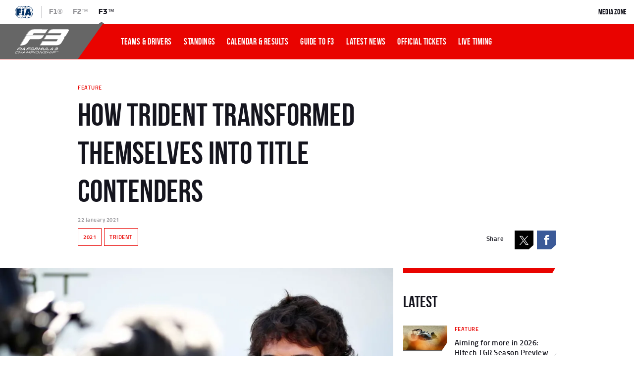

--- FILE ---
content_type: text/html; charset=utf-8
request_url: https://www.fiaformula3.com/Latest/35Fx0R3ugHktAfSaIKRWy1/how-trident-transformed-themselves-into-title-contenders
body_size: 52736
content:
<!DOCTYPE html><html lang="en"><head><meta http-equiv="Content-Security-Policy" content="object-src &#x27;none&#x27;; frame-src chartbeat.com *.chartbeat.com cdn.privacy-mgmt.com *.ecal.com; block-all-mixed-content"/><title>How Trident transformed themselves into title contenders</title><meta charSet="utf-8"/><meta name="viewport" content="initial-scale=1.0, width=device-width"/><meta http-equiv="Accept-CH" content="DPR, Width, Viewport-Width"/><meta name="robots" content="index,follow"/><meta name="description" content="How Trident transformed themselves into title contenders"/><link rel="manifest" href="/manifest.json"/><link rel="preload" href="/_next/static/chunks/fonts/titilliumweb-regular-webfont-72ba55fd8ddbc976eb21a2955c4edd5c.woff2" as="font" type="font/woff2" crossorigin=""/><link rel="preload" href="/_next/static/chunks/fonts/bebasneue_bold-webfont-60e112fa4d9696fb821be56ffad281f8.woff2" as="font" type="font/woff2" crossorigin=""/><link rel="preload" href="/_next/static/chunks/fonts/bebasneue_regular-webfont-106eb91f51bb2659e642f5cba4a84370.woff2" as="font" type="font/woff2" crossorigin=""/><link rel="preload" href="/_next/static/chunks/fonts/titilliumweb-semibold-webfont-120ed96f50c36c180ee94ed83257ac49.woff2" as="font" type="font/woff2" crossorigin=""/><link rel="preload" href="/_next/static/chunks/fonts/icomoon-0f0e51bafdae7cad0a57b71226e12773.woff" as="font" type="font/woff" crossorigin=""/><link rel="preload" href="/_next/static/chunks/fonts/bebasneue_book-webfont-04ceb458d606b9cb3bd2f86dbad8eb9a.woff2" as="font" type="font/woff2" crossorigin=""/><link rel="preload" href="/_next/static/chunks/fonts/f3-Bold-0c7ecc6dac45cab2fb0ad30a365603f1.woff2" as="font" type="font/woff2" crossorigin=""/><link rel="preload" href="/_next/static/chunks/fonts/f3-Regular-1cd260c69e89e384ba1b250d39f3e911.woff2" as="font" type="font/woff2" crossorigin=""/><link rel="preload" href="/_next/static/chunks/fonts/f3-Italic-e6c21dbd3e3f338e79989da82b41d6ec.woff2" as="font" type="font/woff2" crossorigin=""/><link rel="preload" href="/_next/static/chunks/fonts/f3-Black-f72e55b36f19c5b4b2dc46c1ea1701e0.woff2" as="font" type="font/woff2" crossorigin=""/><link rel="preload" href="/_next/static/chunks/fonts/f3-Wide-8bb9c51b79891c6f2ec65dfc818c3cee.woff2" as="font" type="font/woff2" crossorigin=""/><link rel="preload" href="[data-uri]" as="font" type="font/woff2" crossorigin=""/><link rel="dns-prefetch" href="//static.chartbeat.com"/><link rel="preconnect" href="//static.chartbeat.com"/><link rel="dns-prefetch" href="//res.cloudinary.com"/><link rel="preconnect" href="//res.cloudinary.com"/><link rel="dns-prefetch" href="//www.googletagmanager.com"/><link rel="preconnect" href="//www.googletagmanager.com"/><link rel="dns-prefetch" href="//bam.nr-data.net"/><link rel="preconnect" href="//bam.nr-data.net"/><link rel="dns-prefetch" href="//www.google-analytics.com"/><link rel="preconnect" href="//www.google-analytics.com"/><link rel="preload" href="https://res.cloudinary.com/prod-f2f3/ar_16:9,c_fill,dpr_1.0,f_auto,g_auto,h_563,w_1000/v1/f3/articles/2021/01_January/WhatsApp_Image_2021-01-08_at_17.51.21" as="image"/><meta name="theme-color" content="#E90300"/><meta property="fb:pages" content="568665409957112"/><meta property="fb:app_id" content="833421847009900"/><meta property="fb:admins" content="568665409957112"/><meta property="og:title" content="How Trident transformed themselves into title contenders"/><meta property="og:type" content="website"/><meta property="og:url" content="/"/><meta property="og:image" content="https://res.cloudinary.com/prod-f2f3/image/upload/ar_16:9,dpr_1.0,c_fill,f_auto,g_auto,q_auto,w_980/v1610727388/f3/articles/2021/01_January/WhatsApp_Image_2021-01-08_at_17.51.21"/><meta property="og:site_name" content="FIAFormula3® - The Official F3® Website"/><meta property="og:description" content="How Trident transformed themselves into title contenders"/><meta name="twitter:card" content="summary_large_image"/><meta name="twitter:site" content="@FIAFormula3"/><meta name="twitter:creator" content="@FIAFormula3"/><meta name="twitter:title" content="How Trident transformed themselves into title contenders"/><meta name="twitter:description" content="How Trident transformed themselves into title contenders"/><meta name="twitter:image" content="https://res.cloudinary.com/prod-f2f3/image/upload/ar_16:9,dpr_1.0,c_fill,f_auto,g_auto,q_auto,w_980/v1610727388/f3/articles/2021/01_January/WhatsApp_Image_2021-01-08_at_17.51.21"/><link rel="icon" sizes="192x192" href="[data-uri]"/><link rel="icon" sizes="128x128" href="[data-uri]"/><link rel="apple-touch-icon" href="[data-uri]"/><link rel="icon" sizes="32x32" href="[data-uri]"/><link rel="icon" sizes="16x16" href="[data-uri]"/><script async="" src="https://www.googletagmanager.com/gtag/js?id=UA-100580554-1"></script><script type="text/javascript" defer="">window.dataLayer = window.dataLayer || [];
  function gtag(){dataLayer.push(arguments);}
  gtag('js', new Date());
  gtag('config', "UA-100580554-1")</script><script type="text/javascript" defer="">window.NREUM || (NREUM = {}); NREUM.init = { privacy: { cookies_enabled: true } }; 
window.NREUM || (NREUM = {}), __nr_require = function (t, e, n) {
      function r(n) { if (!e[n]) { var o = e[n] = { exports: {} }; t[n][0].call(o.exports, function (e) { var o = t[n][1][e]; return r(o || e) }, o, o.exports) } return e[n].exports } if ("function"==typeof __nr_require)return __nr_require;for(var o=0;o<n.length;o++)r(n[o]);return r}({1:[function(t,e,n){function r(t){try{s.console&&console.log(t)}catch(e){}}var o,i=t("ee"),a=t(25),s={};try{o=localStorage.getItem("__nr_flags").split(","),console&&"function"==typeof console.log&&(s.console=!0,o.indexOf("dev")!==-1&&(s.dev=!0),o.indexOf("nr_dev")!==-1&&(s.nrDev=!0))}catch(c){}s.nrDev&&i.on("internal-error",function(t){r(t.stack)}),s.dev&&i.on("fn-err",function(t,e,n){r(n.stack)}),s.dev&&(r("NR AGENT IN DEVELOPMENT MODE"),r("flags: "+a(s,function(t,e){return t}).join(", ")))},{}],2:[function(t,e,n){function r(t,e,n,r,s){try{l?l-=1:o(s||new UncaughtException(t,e,n),!0)}catch(f){try{i("ierr",[f,c.now(),!0])}catch(d){}}return"function"==typeof u&&u.apply(this,a(arguments))}function UncaughtException(t,e,n){this.message=t||"Uncaught error with no additional information",this.sourceURL=e,this.line=n}function o(t,e){var n=e?null:c.now();i("err",[t,n])}var i=t("handle"),a=t(26),s=t("ee"),c=t("loader"),f=t("gos"),u=window.onerror,d=!1,p="nr@seenError",l=0;c.features.err=!0,t(1),window.onerror=r;try{throw new Error}catch(h){"stack"in h&&(t(13),t(12),"addEventListener"in window&&t(6),c.xhrWrappable&&t(14),d=!0)}s.on("fn-start",function(t,e,n){d&&(l+=1)}),s.on("fn-err",function(t,e,n){d&&!n[p]&&(f(n,p,function(){return!0}),this.thrown=!0,o(n))}),s.on("fn-end",function(){d&&!this.thrown&&l>0&&(l-=1)}),s.on("internal-error",function(t){i("ierr",[t,c.now(),!0])})},{}],3:[function(t,e,n){t("loader").features.ins=!0},{}],4:[function(t,e,n){function r(){L++,C=g.hash,this[u]=y.now()}function o(){L--,g.hash!==C&&i(0,!0);var t=y.now();this[h]=~~this[h]+t-this[u],this[d]=t}function i(t,e){E.emit("newURL",[""+g,e])}function a(t,e){t.on(e,function(){this[e]=y.now()})}var s="-start",c="-end",f="-body",u="fn"+s,d="fn"+c,p="cb"+s,l="cb"+c,h="jsTime",m="fetch",v="addEventListener",w=window,g=w.location,y=t("loader");if(w[v]&&y.xhrWrappable){var x=t(10),b=t(11),E=t(8),O=t(6),R=t(13),P=t(7),T=t(14),N=t(9),M=t("ee"),S=M.get("tracer");t(16),y.features.spa=!0;var C,L=0;M.on(u,r),M.on(p,r),M.on(d,o),M.on(l,o),M.buffer([u,d,"xhr-done","xhr-resolved"]),O.buffer([u]),R.buffer(["setTimeout"+c,"clearTimeout"+s,u]),T.buffer([u,"new-xhr","send-xhr"+s]),P.buffer([m+s,m+"-done",m+f+s,m+f+c]),E.buffer(["newURL"]),x.buffer([u]),b.buffer(["propagate",p,l,"executor-err","resolve"+s]),S.buffer([u,"no-"+u]),N.buffer(["new-jsonp","cb-start","jsonp-error","jsonp-end"]),a(T,"send-xhr"+s),a(M,"xhr-resolved"),a(M,"xhr-done"),a(P,m+s),a(P,m+"-done"),a(N,"new-jsonp"),a(N,"jsonp-end"),a(N,"cb-start"),E.on("pushState-end",i),E.on("replaceState-end",i),w[v]("hashchange",i,!0),w[v]("load",i,!0),w[v]("popstate",function(){i(0,L>1)},!0)}},{}],5:[function(t,e,n){function r(t){}if(window.performance&&window.performance.timing&&window.performance.getEntriesByType){var o=t("ee"),i=t("handle"),a=t(13),s=t(12),c="learResourceTimings",f="addEventListener",u="resourcetimingbufferfull",d="bstResource",p="resource",l="-start",h="-end",m="fn"+l,v="fn"+h,w="bstTimer",g="pushState",y=t("loader");y.features.stn=!0,t(8),"addEventListener"in window&&t(6);var x=NREUM.o.EV;o.on(m,function(t,e){var n=t[0];n instanceof x&&(this.bstStart=y.now())}),o.on(v,function(t,e){var n=t[0];n instanceof x&&i("bst",[n,e,this.bstStart,y.now()])}),a.on(m,function(t,e,n){this.bstStart=y.now(),this.bstType=n}),a.on(v,function(t,e){i(w,[e,this.bstStart,y.now(),this.bstType])}),s.on(m,function(){this.bstStart=y.now()}),s.on(v,function(t,e){i(w,[e,this.bstStart,y.now(),"requestAnimationFrame"])}),o.on(g+l,function(t){this.time=y.now(),this.startPath=location.pathname+location.hash}),o.on(g+h,function(t){i("bstHist",[location.pathname+location.hash,this.startPath,this.time])}),f in window.performance&&(window.performance["c"+c]?window.performance[f](u,function(t){i(d,[window.performance.getEntriesByType(p)]),window.performance["c"+c]()},!1):window.performance[f]("webkit"+u,function(t){i(d,[window.performance.getEntriesByType(p)]),window.performance["webkitC"+c]()},!1)),document[f]("scroll",r,{passive:!0}),document[f]("keypress",r,!1),document[f]("click",r,!1)}},{}],6:[function(t,e,n){function r(t){for(var e=t;e&&!e.hasOwnProperty(u);)e=Object.getPrototypeOf(e);e&&o(e)}function o(t){s.inPlace(t,[u,d],"-",i)}function i(t,e){return t[1]}var a=t("ee").get("events"),s=t("wrap-function")(a,!0),c=t("gos"),f=XMLHttpRequest,u="addEventListener",d="removeEventListener";e.exports=a,"getPrototypeOf"in Object?(r(document),r(window),r(f.prototype)):f.prototype.hasOwnProperty(u)&&(o(window),o(f.prototype)),a.on(u+"-start",function(t,e){var n=t[1],r=c(n,"nr@wrapped",function(){function t(){if("function"==typeof n.handleEvent)return n.handleEvent.apply(n,arguments)}var e={object:t,"function":n}[typeof n];return e?s(e,"fn-",null,e.name||"anonymous"):n});this.wrapped=t[1]=r}),a.on(d+"-start",function(t){t[1]=this.wrapped||t[1]})},{}],7:[function(t,e,n){function r(t,e,n){var r=t[e];"function"==typeof r&&(t[e]=function(){var t=i(arguments),e={};o.emit(n+"before-start",[t],e);var a;e[m]&&e[m].dt&&(a=e[m].dt);var s=r.apply(this,t);return o.emit(n+"start",[t,a],s),s.then(function(t){return o.emit(n+"end",[null,t],s),t},function(t){throw o.emit(n+"end",[t],s),t})})}var o=t("ee").get("fetch"),i=t(26),a=t(25);e.exports=o;var s=window,c="fetch-",f=c+"body-",u=["arrayBuffer","blob","json","text","formData"],d=s.Request,p=s.Response,l=s.fetch,h="prototype",m="nr@context";d&&p&&l&&(a(u,function(t,e){r(d[h],e,f),r(p[h],e,f)}),r(s,"fetch",c),o.on(c+"end",function(t,e){var n=this;if(e){var r=e.headers.get("content-length");null!==r&&(n.rxSize=r),o.emit(c+"done",[null,e],n)}else o.emit(c+"done",[t],n)}))},{}],8:[function(t,e,n){var r=t("ee").get("history"),o=t("wrap-function")(r);e.exports=r;var i=window.history&&window.history.constructor&&window.history.constructor.prototype,a=window.history;i&&i.pushState&&i.replaceState&&(a=i),o.inPlace(a,["pushState","replaceState"],"-")},{}],9:[function(t,e,n){function r(t){function e(){c.emit("jsonp-end",[],p),t.removeEventListener("load",e,!1),t.removeEventListener("error",n,!1)}function n(){c.emit("jsonp-error",[],p),c.emit("jsonp-end",[],p),t.removeEventListener("load",e,!1),t.removeEventListener("error",n,!1)}var r=t&&"string"==typeof t.nodeName&&"script"===t.nodeName.toLowerCase();if(r){var o="function"==typeof t.addEventListener;if(o){var a=i(t.src);if(a){var u=s(a),d="function"==typeof u.parent[u.key];if(d){var p={};f.inPlace(u.parent,[u.key],"cb-",p),t.addEventListener("load",e,!1),t.addEventListener("error",n,!1),c.emit("new-jsonp",[t.src],p)}}}}}function o(){return"addEventListener"in window}function i(t){var e=t.match(u);return e?e[1]:null}function a(t,e){var n=t.match(p),r=n[1],o=n[3];return o?a(o,e[r]):e[r]}function s(t){var e=t.match(d);return e&&e.length>=3?{key:e[2],parent:a(e[1],window)}:{key:t,parent:window}}var c=t("ee").get("jsonp"),f=t("wrap-function")(c);if(e.exports=c,o()){var u=/[?&](?:callback|cb)=([^&#]+)/,d=/(.*)\.([^.]+)/,p=/^(\w+)(\.|$)(.*)$/,l=["appendChild","insertBefore","replaceChild"];Node&&Node.prototype&&Node.prototype.appendChild?f.inPlace(Node.prototype,l,"dom-"):(f.inPlace(HTMLElement.prototype,l,"dom-"),f.inPlace(HTMLHeadElement.prototype,l,"dom-"),f.inPlace(HTMLBodyElement.prototype,l,"dom-")),c.on("dom-start",function(t){r(t[0])})}},{}],10:[function(t,e,n){var r=t("ee").get("mutation"),o=t("wrap-function")(r),i=NREUM.o.MO;e.exports=r,i&&(window.MutationObserver=function(t){return this instanceof i?new i(o(t,"fn-")):i.apply(this,arguments)},MutationObserver.prototype=i.prototype)},{}],11:[function(t,e,n){function r(t){var e=a.context(),n=s(t,"executor-",e),r=new f(n);return a.context(r).getCtx=function(){return e},a.emit("new-promise",[r,e],e),r}function o(t,e){return e}var i=t("wrap-function"),a=t("ee").get("promise"),s=i(a),c=t(25),f=NREUM.o.PR;e.exports=a,f&&(window.Promise=r,["all","race"].forEach(function(t){var e=f[t];f[t]=function(n){function r(t){return function(){a.emit("propagate",[null,!o],i),o=o||!t}}var o=!1;c(n,function(e,n){Promise.resolve(n).then(r("all"===t),r(!1))});var i=e.apply(f,arguments),s=f.resolve(i);return s}}),["resolve","reject"].forEach(function(t){var e=f[t];f[t]=function(t){var n=e.apply(f,arguments);return t!==n&&a.emit("propagate",[t,!0],n),n}}),f.prototype["catch"]=function(t){return this.then(null,t)},f.prototype=Object.create(f.prototype,{constructor:{value:r}}),c(Object.getOwnPropertyNames(f),function(t,e){try{r[e]=f[e]}catch(n){}}),a.on("executor-start",function(t){t[0]=s(t[0],"resolve-",this),t[1]=s(t[1],"resolve-",this)}),a.on("executor-err",function(t,e,n){t[1](n)}),s.inPlace(f.prototype,["then"],"then-",o),a.on("then-start",function(t,e){this.promise=e,t[0]=s(t[0],"cb-",this),t[1]=s(t[1],"cb-",this)}),a.on("then-end",function(t,e,n){this.nextPromise=n;var r=this.promise;a.emit("propagate",[r,!0],n)}),a.on("cb-end",function(t,e,n){a.emit("propagate",[n,!0],this.nextPromise)}),a.on("propagate",function(t,e,n){this.getCtx&&!e||(this.getCtx=function(){if(t instanceof Promise)var e=a.context(t);return e&&e.getCtx?e.getCtx():this})}),r.toString=function(){return""+f})},{}],12:[function(t,e,n){var r=t("ee").get("raf"),o=t("wrap-function")(r),i="equestAnimationFrame";e.exports=r,o.inPlace(window,["r"+i,"mozR"+i,"webkitR"+i,"msR"+i],"raf-"),r.on("raf-start",function(t){t[0]=o(t[0],"fn-")})},{}],13:[function(t,e,n){function r(t,e,n){t[0]=a(t[0],"fn-",null,n)}function o(t,e,n){this.method=n,this.timerDuration=isNaN(t[1])?0:+t[1],t[0]=a(t[0],"fn-",this,n)}var i=t("ee").get("timer"),a=t("wrap-function")(i),s="setTimeout",c="setInterval",f="clearTimeout",u="-start",d="-";e.exports=i,a.inPlace(window,[s,"setImmediate"],s+d),a.inPlace(window,[c],c+d),a.inPlace(window,[f,"clearImmediate"],f+d),i.on(c+u,r),i.on(s+u,o)},{}],14:[function(t,e,n){function r(t,e){d.inPlace(e,["onreadystatechange"],"fn-",s)}function o(){var t=this,e=u.context(t);t.readyState>3&&!e.resolved&&(e.resolved=!0,u.emit("xhr-resolved",[],t)),d.inPlace(t,g,"fn-",s)}function i(t){y.push(t),h&&(b?b.then(a):v?v(a):(E=-E,O.data=E))}function a(){for(var t=0;t<y.length;t++)r([],y[t]);y.length&&(y=[])}function s(t,e){return e}function c(t,e){for(var n in t)e[n]=t[n];return e}t(6);var f=t("ee"),u=f.get("xhr"),d=t("wrap-function")(u),p=NREUM.o,l=p.XHR,h=p.MO,m=p.PR,v=p.SI,w="readystatechange",g=["onload","onerror","onabort","onloadstart","onloadend","onprogress","ontimeout"],y=[];e.exports=u;var x=window.XMLHttpRequest=function(t){var e=new l(t);try{u.emit("new-xhr",[e],e),e.addEventListener(w,o,!1)}catch(n){try{u.emit("internal-error",[n])}catch(r){}}return e};if(c(l,x),x.prototype=l.prototype,d.inPlace(x.prototype,["open","send"],"-xhr-",s),u.on("send-xhr-start",function(t,e){r(t,e),i(e)}),u.on("open-xhr-start",r),h){var b=m&&m.resolve();if(!v&&!m){var E=1,O=document.createTextNode(E);new h(a).observe(O,{characterData:!0})}}else f.on("fn-end",function(t){t[0]&&t[0].type===w||a()})},{}],15:[function(t,e,n){function r(t){if(!i(t))return null;var e=window.NREUM;if(!e.loader_config)return null;var n=(e.loader_config.accountID||"").toString()||null,r=(e.loader_config.agentID||"").toString()||null,s=(e.loader_config.trustKey||"").toString()||null;if(!n||!r)return null;var c=a.generateCatId(),f=a.generateCatId(),u=Date.now(),d=o(c,f,u,n,r,s);return{header:d,guid:c,traceId:f,timestamp:u}}function o(t,e,n,r,o,i){var a="btoa"in window&&"function"==typeof window.btoa;if(!a)return null;var s={v:[0,1],d:{ty:"Browser",ac:r,ap:o,id:t,tr:e,ti:n}};return i&&r!==i&&(s.d.tk=i),btoa(JSON.stringify(s))}function i(t){var e=!1,n=!1,r={};if("init"in NREUM&&"distributed_tracing"in NREUM.init&&(r=NREUM.init.distributed_tracing,n=!!r.enabled),n)if(t.sameOrigin)e=!0;else if(r.allowed_origins instanceof Array)for(var o=0;o<r.allowed_origins.length;o++){var i=s(r.allowed_origins[o]);if(t.hostname===i.hostname&&t.protocol===i.protocol&&t.port===i.port){e=!0;break}}return n&&e}var a=t(23),s=t(17);e.exports={generateTracePayload:r,shouldGenerateTrace:i}},{}],16:[function(t,e,n){function r(t){var e=this.params,n=this.metrics;if(!this.ended){this.ended=!0;for(var r=0;r<p;r++)t.removeEventListener(d[r],this.listener,!1);e.aborted||(n.duration=a.now()-this.startTime,this.loadCaptureCalled||4!==t.readyState?null==e.status&&(e.status=0):i(this,t),n.cbTime=this.cbTime,u.emit("xhr-done",[t],t),s("xhr",[e,n,this.startTime]))}}function o(t,e){var n=c(e),r=t.params;r.host=n.hostname+":"+n.port,r.pathname=n.pathname,t.parsedOrigin=c(e),t.sameOrigin=t.parsedOrigin.sameOrigin}function i(t,e){t.params.status=e.status;var n=v(e,t.lastSize);if(n&&(t.metrics.rxSize=n),t.sameOrigin){var r=e.getResponseHeader("X-NewRelic-App-Data");r&&(t.params.cat=r.split(", ").pop())}t.loadCaptureCalled=!0}var a=t("loader");if(a.xhrWrappable){var s=t("handle"),c=t(17),f=t(15).generateTracePayload,u=t("ee"),d=["load","error","abort","timeout"],p=d.length,l=t("id"),h=t(21),m=t(20),v=t(18),w=window.XMLHttpRequest;a.features.xhr=!0,t(14),t(7),u.on("new-xhr",function(t){var e=this;e.totalCbs=0,e.called=0,e.cbTime=0,e.end=r,e.ended=!1,e.xhrGuids={},e.lastSize=null,e.loadCaptureCalled=!1,t.addEventListener("load",function(n){i(e,t)},!1),h&&(h>34||h<10)||window.opera||t.addEventListener("progress",function(t){e.lastSize=t.loaded},!1)}),u.on("open-xhr-start",function(t){this.params={method:t[0]},o(this,t[1]),this.metrics={}}),u.on("open-xhr-end",function(t,e){"loader_config"in NREUM&&"xpid"in NREUM.loader_config&&this.sameOrigin&&e.setRequestHeader("X-NewRelic-ID",NREUM.loader_config.xpid);var n=f(this.parsedOrigin);n&&n.header&&(e.setRequestHeader("newrelic",n.header),this.dt=n)}),u.on("send-xhr-start",function(t,e){var n=this.metrics,r=t[0],o=this;if(n&&r){var i=m(r);i&&(n.txSize=i)}this.startTime=a.now(),this.listener=function(t){try{"abort"!==t.type||o.loadCaptureCalled||(o.params.aborted=!0),("load"!==t.type||o.called===o.totalCbs&&(o.onloadCalled||"function"!=typeof e.onload))&&o.end(e)}catch(n){try{u.emit("internal-error",[n])}catch(r){}}};for(var s=0;s<p;s++)e.addEventListener(d[s],this.listener,!1)}),u.on("xhr-cb-time",function(t,e,n){this.cbTime+=t,e?this.onloadCalled=!0:this.called+=1,this.called!==this.totalCbs||!this.onloadCalled&&"function"==typeof n.onload||this.end(n)}),u.on("xhr-load-added",function(t,e){var n=""+l(t)+!!e;this.xhrGuids&&!this.xhrGuids[n]&&(this.xhrGuids[n]=!0,this.totalCbs+=1)}),u.on("xhr-load-removed",function(t,e){var n=""+l(t)+!!e;this.xhrGuids&&this.xhrGuids[n]&&(delete this.xhrGuids[n],this.totalCbs-=1)}),u.on("addEventListener-end",function(t,e){e instanceof w&&"load"===t[0]&&u.emit("xhr-load-added",[t[1],t[2]],e)}),u.on("removeEventListener-end",function(t,e){e instanceof w&&"load"===t[0]&&u.emit("xhr-load-removed",[t[1],t[2]],e)}),u.on("fn-start",function(t,e,n){e instanceof w&&("onload"===n&&(this.onload=!0),("load"===(t[0]&&t[0].type)||this.onload)&&(this.xhrCbStart=a.now()))}),u.on("fn-end",function(t,e){this.xhrCbStart&&u.emit("xhr-cb-time",[a.now()-this.xhrCbStart,this.onload,e],e)}),u.on("fetch-before-start",function(t){var e,n=t[1]||{};"string"==typeof t[0]?e=t[0]:t[0]&&t[0].url&&(e=t[0].url),e&&(this.parsedOrigin=c(e),this.sameOrigin=this.parsedOrigin.sameOrigin);var r=f(this.parsedOrigin);if(r&&r.header){var o=r.header;if("string"==typeof t[0]){var i={};for(var a in n)i[a]=n[a];i.headers=new Headers(n.headers||{}),i.headers.set("newrelic",o),this.dt=r,t.length>1?t[1]=i:t.push(i)}else t[0]&&t[0].headers&&(t[0].headers.append("newrelic",o),this.dt=r)}})}},{}],17:[function(t,e,n){var r={};e.exports=function(t){if(t in r)return r[t];var e=document.createElement("a"),n=window.location,o={};e.href=t,o.port=e.port;var i=e.href.split("://");!o.port&&i[1]&&(o.port=i[1].split("/")[0].split("@").pop().split(":")[1]),o.port&&"0"!==o.port||(o.port="https"===i[0]?"443":"80"),o.hostname=e.hostname||n.hostname,o.pathname=e.pathname,o.protocol=i[0],"/"!==o.pathname.charAt(0)&&(o.pathname="/"+o.pathname);var a=!e.protocol||":"===e.protocol||e.protocol===n.protocol,s=e.hostname===document.domain&&e.port===n.port;return o.sameOrigin=a&&(!e.hostname||s),"/"===o.pathname&&(r[t]=o),o}},{}],18:[function(t,e,n){function r(t,e){var n=t.responseType;return"json"===n&&null!==e?e:"arraybuffer"===n||"blob"===n||"json"===n?o(t.response):"text"===n||""===n||void 0===n?o(t.responseText):void 0}var o=t(20);e.exports=r},{}],19:[function(t,e,n){function r(){}function o(t,e,n){return function(){return i(t,[f.now()].concat(s(arguments)),e?null:this,n),e?void 0:this}}var i=t("handle"),a=t(25),s=t(26),c=t("ee").get("tracer"),f=t("loader"),u=NREUM;"undefined"==typeof window.newrelic&&(newrelic=u);var d=["setPageViewName","setCustomAttribute","setErrorHandler","finished","addToTrace","inlineHit","addRelease"],p="api-",l=p+"ixn-";a(d,function(t,e){u[e]=o(p+e,!0,"api")}),u.addPageAction=o(p+"addPageAction",!0),u.setCurrentRouteName=o(p+"routeName",!0),e.exports=newrelic,u.interaction=function(){return(new r).get()};var h=r.prototype={createTracer:function(t,e){var n={},r=this,o="function"==typeof e;return i(l+"tracer",[f.now(),t,n],r),function(){if(c.emit((o?"":"no-")+"fn-start",[f.now(),r,o],n),o)try{return e.apply(this,arguments)}catch(t){throw c.emit("fn-err",[arguments,this,t],n),t}finally{c.emit("fn-end",[f.now()],n)}}}};a("actionText,setName,setAttribute,save,ignore,onEnd,getContext,end,get".split(","),function(t,e){h[e]=o(l+e)}),newrelic.noticeError=function(t,e){"string"==typeof t&&(t=new Error(t)),i("err",[t,f.now(),!1,e])}},{}],20:[function(t,e,n){e.exports=function(t){if("string"==typeof t&&t.length)return t.length;if("object"==typeof t){if("undefined"!=typeof ArrayBuffer&&t instanceof ArrayBuffer&&t.byteLength)return t.byteLength;if("undefined"!=typeof Blob&&t instanceof Blob&&t.size)return t.size;if(!("undefined"!=typeof FormData&&t instanceof FormData))try{return JSON.stringify(t).length}catch(e){return}}}},{}],21:[function(t,e,n){var r=0,o=navigator.userAgent.match(/Firefox[\/\s](\d+\.\d+)/);o&&(r=+o[1]),e.exports=r},{}],22:[function(t,e,n){function r(t,e){var n=t.getEntries();n.forEach(function(t){"first-paint"===t.name?c("timing",["fp",Math.floor(t.startTime)]):"first-contentful-paint"===t.name&&c("timing",["fcp",Math.floor(t.startTime)])})}function o(t,e){var n=t.getEntries();n.length>0&&c("lcp",[n[n.length-1]])}function i(t){if(t instanceof u&&!p){var e,n=Math.round(t.timeStamp);e=n>1e12?Date.now()-n:f.now()-n,p=!0,c("timing",["fi",n,{type:t.type,fid:e}])}}if(!("init"in NREUM&&"page_view_timing"in NREUM.init&&"enabled"in NREUM.init.page_view_timing&&NREUM.init.page_view_timing.enabled===!1)){var a,s,c=t("handle"),f=t("loader"),u=NREUM.o.EV;if("PerformanceObserver"in window&&"function"==typeof window.PerformanceObserver){a=new PerformanceObserver(r),s=new PerformanceObserver(o);try{a.observe({entryTypes:["paint"]}),s.observe({entryTypes:["largest-contentful-paint"]})}catch(d){}}if("addEventListener"in document){var p=!1,l=["click","keydown","mousedown","pointerdown","touchstart"];l.forEach(function(t){document.addEventListener(t,i,!1)})}}},{}],23:[function(t,e,n){function r(){function t(){return e?15&e[n++]:16*Math.random()|0}var e=null,n=0,r=window.crypto||window.msCrypto;r&&r.getRandomValues&&(e=r.getRandomValues(new Uint8Array(31)));for(var o,i="xxxxxxxx-xxxx-4xxx-yxxx-xxxxxxxxxxxx",a="",s=0;s<i.length;s++)o=i[s],"x"===o?a+=t().toString(16):"y"===o?(o=3&t()|8,a+=o.toString(16)):a+=o;return a}function o(){function t(){return e?15&e[n++]:16*Math.random()|0}var e=null,n=0,r=window.crypto||window.msCrypto;r&&r.getRandomValues&&Uint8Array&&(e=r.getRandomValues(new Uint8Array(31)));for(var o=[],i=0;i<16;i++)o.push(t().toString(16));return o.join("")}e.exports={generateUuid:r,generateCatId:o}},{}],24:[function(t,e,n){function r(t,e){if(!o)return!1;if(t!==o)return!1;if(!e)return!0;if(!i)return!1;for(var n=i.split("."),r=e.split("."),a=0;a<r.length;a++)if(r[a]!==n[a])return!1;return!0}var o=null,i=null,a=/Version\/(\S+)\s+Safari/;if(navigator.userAgent){var s=navigator.userAgent,c=s.match(a);c&&s.indexOf("Chrome")===-1&&s.indexOf("Chromium")===-1&&(o="Safari",i=c[1])}e.exports={agent:o,version:i,match:r}},{}],25:[function(t,e,n){function r(t,e){var n=[],r="",i=0;for(r in t)o.call(t,r)&&(n[i]=e(r,t[r]),i+=1);return n}var o=Object.prototype.hasOwnProperty;e.exports=r},{}],26:[function(t,e,n){function r(t,e,n){e||(e=0),"undefined"==typeof n&&(n=t?t.length:0);for(var r=-1,o=n-e||0,i=Array(o<0?0:o);++r<o;)i[r]=t[e+r];return i}e.exports=r},{}],27:[function(t,e,n){e.exports={exists:"undefined"!=typeof window.performance&&window.performance.timing&&"undefined"!=typeof window.performance.timing.navigationStart}},{}],ee:[function(t,e,n){function r(){}function o(t){function e(t){return t&&t instanceof r?t:t?c(t,s,i):i()}function n(n,r,o,i){if(!p.aborted||i){t&&t(n,r,o);for(var a=e(o),s=m(n),c=s.length,f=0;f<c;f++)s[f].apply(a,r);var d=u[y[n]];return d&&d.push([x,n,r,a]),a}}function l(t,e){g[t]=m(t).concat(e)}function h(t,e){var n=g[t];if(n)for(var r=0;r<n.length;r++)n[r]===e&&n.splice(r,1)}function m(t){return g[t]||[]}function v(t){return d[t]=d[t]||o(n)}function w(t,e){f(t,function(t,n){e=e||"feature",y[n]=e,e in u||(u[e]=[])})}var g={},y={},x={on:l,addEventListener:l,removeEventListener:h,emit:n,get:v,listeners:m,context:e,buffer:w,abort:a,aborted:!1};return x}function i(){return new r}function a(){(u.api||u.feature)&&(p.aborted=!0,u=p.backlog={})}var s="nr@context",c=t("gos"),f=t(25),u={},d={},p=e.exports=o();p.backlog=u},{}],gos:[function(t,e,n){function r(t,e,n){if(o.call(t,e))return t[e];var r=n();if(Object.defineProperty&&Object.keys)try{return Object.defineProperty(t,e,{value:r,writable:!0,enumerable:!1}),r}catch(i){}return t[e]=r,r}var o=Object.prototype.hasOwnProperty;e.exports=r},{}],handle:[function(t,e,n){function r(t,e,n,r){o.buffer([t],r),o.emit(t,e,n)}var o=t("ee").get("handle");e.exports=r,r.ee=o},{}],id:[function(t,e,n){function r(t){var e=typeof t;return!t||"object"!==e&&"function"!==e?-1:t===window?0:a(t,i,function(){return o++})}var o=1,i="nr@id",a=t("gos");e.exports=r},{}],loader:[function(t,e,n){function r(){if(!E++){var t=b.info=NREUM.info,e=l.getElementsByTagName("script")[0];if(setTimeout(u.abort,3e4),!(t&&t.licenseKey&&t.applicationID&&e))return u.abort();f(y,function(e,n){t[e]||(t[e]=n)}),c("mark",["onload",a()+b.offset],null,"api");var n=l.createElement("script");n.src="https://"+t.agent,e.parentNode.insertBefore(n,e)}}function o(){"complete"===l.readyState&&i()}function i(){c("mark",["domContent",a()+b.offset],null,"api")}function a(){return O.exists&&performance.now?Math.round(performance.now()):(s=Math.max((new Date).getTime(),s))-b.offset}var s=(new Date).getTime(),c=t("handle"),f=t(25),u=t("ee"),d=t(24),p=window,l=p.document,h="addEventListener",m="attachEvent",v=p.XMLHttpRequest,w=v&&v.prototype;NREUM.o={ST:setTimeout,SI:p.setImmediate,CT:clearTimeout,XHR:v,REQ:p.Request,EV:p.Event,PR:p.Promise,MO:p.MutationObserver};var g=""+location,y={beacon:"bam.nr-data.net",errorBeacon:"bam.nr-data.net",agent:"js-agent.newrelic.com/nr-spa-1169.min.js"},x=v&&w&&w[h]&&!/CriOS/.test(navigator.userAgent),b=e.exports={offset:s,now:a,origin:g,features:{},xhrWrappable:x,userAgent:d};t(19),t(22),l[h]?(l[h]("DOMContentLoaded",i,!1),p[h]("load",r,!1)):(l[m]("onreadystatechange",o),p[m]("onload",r)),c("mark",["firstbyte",s],null,"api");var E=0,O=t(27)},{}],"wrap-function":[function(t,e,n){function r(t){return!(t&&t instanceof Function&&t.apply&&!t[a])}var o=t("ee"),i=t(26),a="nr@original",s=Object.prototype.hasOwnProperty,c=!1;e.exports=function(t,e){function n(t,e,n,o){function nrWrapper(){var r,a,s,c;try{a=this,r=i(arguments),s="function"==typeof n?n(r,a):n||{}}catch(f){p([f,"",[r,a,o],s])}u(e+"start",[r,a,o],s);try{return c=t.apply(a,r)}catch(d){throw u(e+"err",[r,a,d],s),d}finally{u(e+"end",[r,a,c],s)}}return r(t)?t:(e||(e=""),nrWrapper[a]=t,d(t,nrWrapper),nrWrapper)}function f(t,e,o,i){o||(o="");var a,s,c,f="-"===o.charAt(0);for(c=0;c<e.length;c++)s=e[c],a=t[s],r(a)||(t[s]=n(a,f?s+o:o,i,s))}function u(n,r,o){if(!c||e){var i=c;c=!0;try{t.emit(n,r,o,e)}catch(a){p([a,n,r,o])}c=i}}function d(t,e){if(Object.defineProperty&&Object.keys)try{var n=Object.keys(t);return n.forEach(function(n){Object.defineProperty(e,n,{get:function(){return t[n]},set:function(e){return t[n]=e,e}})}),e}catch(r){p([r])}for(var o in t)s.call(t,o)&&(e[o]=t[o]);return e}function p(e){try{t.emit("internal-error",e)}catch(n){}}return t||(t=o),n.inPlace=f,n.flag=a,n}},{}]},{},["loader",2,16,5,3,4]);
                    NREUM.loader_config={
                        accountID: "2646498",
                        trustKey: "1460394",
                        agentID: "597913062",
                        licenseKey: "NRJS-0fa7ad5a3a9fb87148a",
                        applicationID: "597913062"
                    };
                    NREUM.info={
                        beacon:"bam.nr-data.net",
                        errorBeacon:"bam.nr-data.net",
                        licenseKey: "NRJS-0fa7ad5a3a9fb87148a",
                        applicationID: "597913062",
                        sa:1
                    };</script><script type="text/javascript" defer="">(function() {
        /** CONFIGURATION START **/
        var _sf_async_config = window._sf_async_config = (window._sf_async_config || {});
        _sf_async_config.uid = 65806;
        _sf_async_config.domain = 'fiaformula3.com'; //CHANGE THIS TO THE ROOT DOMAIN
        _sf_async_config.flickerControl = false;
        _sf_async_config.useCanonical = true;
        _sf_async_config.useCanonicalDomain = true;
        _sf_async_config.sections = ''; // CHANGE THIS TO YOUR SECTION NAME(s)
        _sf_async_config.authors = ''; // CHANGE THIS TO YOUR AUTHOR NAME(s)
        /** CONFIGURATION END **/
        function loadChartbeat() {
            var e = document.createElement('script');
            var n = document.getElementsByTagName('script')[0];
            e.type = 'text/javascript';
            e.async = true;
            e.src = 'https://static.chartbeat.com/js/chartbeat.js';;
            n.parentNode.insertBefore(e, n);
        }
        loadChartbeat();
      })();</script><script async="" src="https://static.chartbeat.com/js/chartbeat_mab.js"></script><script type="application/ld+json">{"@context":"http://schema.org","@type":"NewsArticle","@id":"/Latest/35Fx0R3ugHktAfSaIKRWy1/how-trident-transformed-themselves-into-title-contenders","url":"/Latest/35Fx0R3ugHktAfSaIKRWy1/how-trident-transformed-themselves-into-title-contenders","mainEntityOfPage":"/Latest/35Fx0R3ugHktAfSaIKRWy1/how-trident-transformed-themselves-into-title-contenders","datePublished":"2021-01-22T00:00:00.000Z","dateModified":"2021-01-22T10:09:50.297Z","headline":"How Trident transformed themselves into title contenders","author":{"@type":"SportsOrganization","@id":"https://www.fiaformula3.com#organization","name":"Fia Formula3"},"metaDescription":"","image":{"@type":"ImageObject","url":"https://res.cloudinary.com/prod-f2f3/image/upload/ar_16:9,dpr_1.0,c_fill,f_auto,g_auto,q_auto,w_980/v1610727388/f3/articles/2021/01_January/WhatsApp_Image_2021-01-08_at_17.51.21","width":"980","height":"551"},"publisher":{"@type":"Organization","@id":"https://www.fiaformula3.com#organization","name":"Fia Formula3","logo":{"@type":"ImageObject","url":"https://res.cloudinary.com/prod-f2f3/f3/global/placeholder/f3_logo.png","width":"136","height":"62"}}}</script><meta name="next-head-count" content="58"/><link rel="preload" href="/_next/static/css/e5df94be.26a9d95c.chunk.css" as="style"/><link rel="stylesheet" href="/_next/static/css/e5df94be.26a9d95c.chunk.css"/><link rel="preload" href="/_next/static/FRqGM4Uv0rh_paMZ6aUG8/pages/Latest/%5BarticleId%5D/%5BarticleSlug%5D.js" as="script"/><link rel="preload" href="/_next/static/FRqGM4Uv0rh_paMZ6aUG8/pages/_app.js" as="script"/><link rel="preload" href="/_next/static/runtime/webpack-4b444dab214c6491079c.js" as="script"/><link rel="preload" href="/_next/static/chunks/framework.2689030919a9ba0449ff.js" as="script"/><link rel="preload" href="/_next/static/chunks/e5df94be.8d7a43705e3f9a53dfda.js" as="script"/><link rel="preload" href="/_next/static/chunks/commons.44152341b8a883a6e7bc.js" as="script"/><link rel="preload" href="/_next/static/chunks/styles.5fe3ff0b66585d530864.js" as="script"/><link rel="preload" href="/_next/static/runtime/main-5166e69691a30b42a06a.js" as="script"/><link rel="preload" href="/_next/static/chunks/c9c6fe98.4e15934149eb2f97fe80.js" as="script"/><link rel="preload" href="/_next/static/chunks/d6e1aeb5.155d73cc6779b78c97a8.js" as="script"/><link rel="preload" href="/_next/static/chunks/538d9dffe335635eaa6642c081247c397b4004a8.e054820ca079ffdd3f2a.js" as="script"/><link rel="preload" href="/_next/static/chunks/a8327257528e80552d793f40e447da2aade15687.fab0d43bb58d655c2a5e.js" as="script"/><link rel="preload" href="/_next/static/chunks/6f6688900f2262e72c417286c98b2af1db3be066.f397e4fee814f6fa8006.js" as="script"/><link rel="preload" href="/_next/static/chunks/6d191e82cc0c023f9d0ade05c90575cbcc57ac1c.d4d1ef5a4524ad8cdfd2.js" as="script"/><link rel="preload" href="/_next/static/chunks/f20a032373e0921f457f0e46a49e2432cb4f455a.91edccafb47412170463.js" as="script"/></head><body><div id="__next"><div class="theme-f3 site-wrapper"><header class="site-nav"><div class="nav-mobile-wrapper remove-for-app "><div class="nav-mobile-header mobile-nav-helper"><div class="nav-burger"><button type="button" class="menu open" name="button" aria-label="Toggle Menu"><span class="text-hide">Toggle Navigation</span></button></div><div class="logo menu open"><a href="/"><span><img src="[data-uri]" alt="Formula 3" width="300" height="135"/></span></a></div><div class="fia-logo-mb"><a href="https://www.fia.com/" target="_blank" rel="noopener"><img src="[data-uri]" alt="Federation Internationale de l&#x27;Automobile"/></a></div></div><div class="nav-wrapper"><div class="nav-primary table-footer-group" id="primaryNav"><div class="nav-width"><div class="logo"><a href="/"><span><img src="[data-uri]" alt="Formula 3" width="300" height="135"/></span></a></div><div class="primary-links"><ul><li><a class="nav-mainlink" href="/Teams-and-Drivers">TEAMS & DRIVERS</a></li><li><a class="nav-mainlink" href="/Standings/Driver">STANDINGS</a></li><li><a class="nav-mainlink" href="/Calendar">CALENDAR & RESULTS</a></li><li><a class="nav-mainlink" href="/Latest/Tag/4FA4BZK38bvLnnFIlRB9lt/Guide-To">Guide To f3</a></li><li><a class="nav-mainlink" href="/Latest">LATEST NEWS</a></li><li><a class="nav-mainlink" href="https://www.fiaformula3.com/About/7j9xkDPHT9MpA55yDSdLho/official-ticket-packages-f3" target="_blank">OFFICIAL TICKETS</a></li><li><a class="nav-mainlink" href="/livetiming/index.html">LIVE TIMING</a></li></ul></div></div></div><div class="nav-global table-header-group" id="globalNav"><div class="nav-global-wrapper nav-width"><div class="logo"><a href="https://www.fia.com/" target="_blank" rel="noopener"><img src="[data-uri]" alt="Federation Internationale de l&#x27;Automobile"/></a></div><div class="wrapper-global-nav"><div class="global-links"><ul><li><a href="/About/Media-Zone">Media Zone</a></li></ul></div></div><div class="f2-f3-nav"><ul><li><a href="https://www.formula1.com/" class="f2f3-grey" target="_blank" rel="noopener"><span>F1<sup>®</sup></span><img src="[data-uri]" alt="Formula 1®"/><i class="d-md-block d-lg-none icon icon-external-link"></i></a></li><li><a class="f2f3-grey" href="https://www.fiaformula2.com/" target="_blank" rel="noopener"><span>F2<sup>™</sup></span><img src="[data-uri]" alt="Formula 2®"/><i class="d-md-block d-lg-none icon icon-external-link"></i></a></li><li><a class="f2f3-black" href="/"><span>F3<sup>™</sup></span><img src="[data-uri]" alt="Formula 3®"/><i class="d-md-block d-lg-none icon icon-external-link"></i></a></li></ul></div></div></div><div class="nav-backdrop"></div></div></div></header><div><div class="f1-article"><div class="f1-article--hero f1-article--pattern f1-article--pattern-theme "><div class="container f1-color--theme"><div class="row"><div class="col-lg-12"><div class="row"><div class="col-lg-8 offset-xl-1 f1-article--content"><div class="f1-article--title"><p class="f1-article--category font-tag"><span class="">Feature</span></p><h1>How Trident transformed themselves into title contenders</h1></div><span class="f1-article--date font-tag">22 January 2021</span></div></div><div class="row"><div class="d-none d-md-block col-lg-8 offset-xl-1"><ul class="f1-tag-list "><li><a class="font-tag" target="_blank" href="/Latest/Tag/2h8KRmh2CL0D6EkTy5iLqN/2021">2021</a></li><li><a class="font-tag" target="_blank" href="/Latest/Tag/4tYtMW6bNfsoxHfXldploR/TRIDENT">TRIDENT</a></li></ul></div><div class="d-none d-lg-block col-lg-4 col-xl-3"><div class="social-share-wrapper d-none d-md-table"><span class="font-label title">Share</span><ul class="social-links-wrapper"><li><a data-social-type="twitter" class="link-twitter"><button aria-label="twitter" class="react-share__ShareButton" style="background-color:transparent;border:none;padding:0;font:inherit;color:inherit;cursor:pointer"><i class="icon icon-twitter-x"></i></button></a></li><li><a data-social-type="facebook" href="https://www.facebook.com/sharer/sharer.php?u=" class="link-facebook">Facebook<i class="icon icon-facebook"></i></a></li></ul></div></div></div><div class="row"><div class="col-lg-8 col-xl-9"><div class="f1-image--parent"><div class="f1-image--wrapper"><img width="1000" height="563" src="https://res.cloudinary.com/prod-f2f3/ar_16:9,c_fill,dpr_1.0,f_auto,g_auto,h_563,w_1000/v1/f3/articles/2021/01_January/WhatsApp_Image_2021-01-08_at_17.51.21" alt="default image" crossorigin="anonymous"/></div></div></div><div class="d-none d-lg-block col-lg-4 col-xl-3"><aside><div class="f1-article--latest"><h3>Latest</h3><a class="d-none d-md-flex f1-cc f1-stay-mobile " href="/Latest/7kC0fFC3ECxLCye6841OT2/aiming-for-more-in-2026-hitech-tgr-season-preview"><div class="f1-cc--image"><img width="300" height="169" loading="lazy" alt="Aiming for more in 2026 Hitech TGR Season Preview" crossorigin="anonymous" data-src="https://res.cloudinary.com/prod-f2f3/ar_16:9,c_fill,dpr_1.0,f_auto,g_auto,h_169,w_300/v1/f3/articles/2026/01_January/GettyImages-2241140124"/></div><div class="f1-cc--caption"><i class="icon icon-Image"></i><h3 class="font-tag">Feature<!-- --> </h3><p class="font-text-title">Aiming for more in 2026: Hitech TGR Season Preview</p></div></a><a class="d-none d-md-flex f1-cc f1-stay-mobile " href="/Latest/4fcC0TeHSuEfvHEO6iNDDp/bridging-the-gap-mp-motorsport-season-preview"><div class="f1-cc--image"><img width="300" height="169" loading="lazy" alt="Bridging the gap MP Motorsport Season Preview" crossorigin="anonymous" data-src="https://res.cloudinary.com/prod-f2f3/ar_16:9,c_fill,dpr_1.0,f_auto,g_auto,h_169,w_300/v1/f3/articles/2026/01_January/GettyImages-2241394121"/></div><div class="f1-cc--caption"><i class="icon icon-Image"></i><h3 class="font-tag">Feature<!-- --> </h3><p class="font-text-title">Bridging the gap: MP Motorsport Season Preview</p></div></a><a class="d-none d-md-flex f1-cc f1-stay-mobile " href="/Latest/4C1Oo1aG5mtKxdfMwFMCHb/building-on-clear-potential-rodin-motorsport-season-preview"><div class="f1-cc--image"><img width="300" height="169" loading="lazy" alt="Building on clear potential Rodin Motorsport Season Preview" crossorigin="anonymous" data-src="https://res.cloudinary.com/prod-f2f3/ar_16:9,c_fill,dpr_1.0,f_auto,g_auto,h_169,w_300/v1/f3/articles/2026/01_January/GettyImages-2242567759"/></div><div class="f1-cc--caption"><i class="icon icon-Image"></i><h3 class="font-tag">Feature<!-- --> </h3><p class="font-text-title">Building on clear potential: Rodin Motorsport Season Preview</p></div></a><p class="f1-article--view-all"><a class="link link--cta" href="/Latest">View all latest news <i class="icon icon-chevron-right"></i></a></p></div></aside></div></div></div></div></div></div><div class="f1-article--pattern f1-article--pattern-gray3"><div class="container"><div class="row"><div class="col-lg-8 col-xl-7 offset-xl-1 f1-article--body"><div class="rich-text font-text-body"><p>The postponement of the 2020 Formula 3 campaign brought about a host of challenges for the teams and drivers, but Trident Team Manager Giacomo Ricci actually highlighted their productivity during this period as key to their improvements last year. </p><p>Trident were a strong midfield force in 2019, taking a win and a podium, but fell short of challenging eventual champions PREMA Racing for the title, with Hitech Grand Prix and ART Grand Prix proving their biggest threats. </p><p>But the team’s tireless work during the off-season, part of which took place during a countrywide lockdown in Italy, helped them to emerge above both the British and the French outfit as PREMA’s strongest challengers. </p><p><strong>THE OFF-SEASON</strong></p></div><div class="f1-image--parent"><div class="f1-image--wrapper"><img width="1000" height="563" loading="lazy" alt="default image" crossorigin="anonymous" data-src="https://res.cloudinary.com/prod-f2f3/ar_16:9,c_fill,dpr_1.0,f_auto,g_auto,h_563,w_1000/v1/f3/articles/2021/01_January/GettyImages-1289737345"/></div></div><div class="rich-text font-text-body"><p>The improvements Trident made both on-and-off the track during the off-season resulted in greater pace, more consistency, and a stronger overall package. This was evident from the very first weekend with two of their drivers, Lirim Zendeli and David Beckmann, both scoring points’ finishes – a feat that wasn’t achieved until the season finale in 2019. </p><p>The duo went on to take three wins, a podium and two poles between them as they helped the team to a second-place finish, 172.5 points better off than in 2019, while rookie Ollie Caldwell played his own part with four points finishes in his first year at this level. </p><p>“The most important thing was to keep everyone motivated during lockdown,” explained Ricci. “The team, the drivers, the investors, everyone. We used this period to keep going ahead with remote simulations. </p><p>“We also had many online meetings to work on and improve the car. Me and my boss, Maurizio Salvadori, made the decision to keep everyone in the team fully paid, even during the lockdown period, in order to allow them to keep working. </p><blockquote><p>The most important thing was to keep everyone motivated during lockdown. The team, the drivers, the investors, everyone.</p></blockquote><p>“Maybe we were not on track, but given the technology that we have available to us today and the software that we have in place, it meant that we were able to keep working. That made us stronger when the season did start.”</p><p><strong>UPGRADING TECHNOLOGY</strong> </p></div><div class="f1-image--parent"><div class="f1-image--wrapper"><img width="1000" height="563" loading="lazy" alt="default image" crossorigin="anonymous" data-src="https://res.cloudinary.com/prod-f2f3/ar_16:9,c_fill,dpr_1.0,f_auto,g_auto,h_563,w_1000/v1/f3/articles/2021/01_January/GettyImages-1269478497"/></div></div><div class="rich-text font-text-body"><p>A new simulator was amongst the financial outlays the team were able to make during the off-season, which considerably improved the data they provided to their trio of drivers. They were entering each weekend better prepared than they would have been in 2019. Ricci pinpointed this as a target of theirs ahead of the season. </p><p>“Inside of the team, I think we improved a lot,” he continued. “We invested a big amount of money in the development and the preparation. We made an effort to improve the information that we give our drivers. </p><p>“We have been able to improve everything really. The entire picture was better for me and I think our drivers saw the benefit of this. We have been able to perform pretty much in all conditions and at any circuit.”</p><p>The proof of this can be seen in their results. The team failed to score at Silverstone in 2019, but they won there in 2020. They also scored a top five finish at Budapest; another track they had struggled on in 2019. </p><p>The focus wasn’t solely on improving at the tracks where they lacked performance either, they also wanted to see an increase at their strongest tracks too. </p><p>“My favourite memory of 2020 was at Spa. We have won Race 1 there three years in a row at this level now, staring with David Beckmann in the 2018 GP3 season. We then won there in 2019 with Pedro Piquet in F3, while Lirim Zendeli took first in 2020, with Beckmann third - that was an unbelievable race.”</p><p><strong>A UNIQUE SEASON</strong></p></div><div class="f1-image--parent"><div class="f1-image--wrapper"><img width="1000" height="563" loading="lazy" alt="default image" crossorigin="anonymous" data-src="https://res.cloudinary.com/prod-f2f3/ar_16:9,c_fill,dpr_1.0,f_auto,g_auto,h_563,w_1000/v1/f3/articles/2021/01_January/GettyImages-1269469513"/></div></div><div class="rich-text font-text-body"><p>Trident’s achievements are all the more impressive given the challenges of the 2020 season, with nine rounds taking place during an 11-week period, after a longer than normal break from racing.  </p><p>“It was difficult to manage so many races together,” Ricci continued. “Having so many in a row, you do not have much time to react if something goes wrong and you have such a short period of time to prepare. You have to arrive with a clear picture of what you want and a clear mind. You need a target of car setup and you need to ensure your drivers are prepared.</p><blockquote><p>I need to thank the engineers at Trident and all of the mechanics and everyone. We had a great car throughout the season.</p></blockquote><p>“Me and my boss, Salvadori, we’re extremely pleased with the results that we achieved in the 2020 season. We finished second many times in the former GP3 series, but this result in F3 is amazing and we would say that it is our best achievement at this level so far. It’s something special. </p><p>“I need to thank the engineers at Trident and all of the mechanics and everyone. We had a great car throughout the season and didn’t suffer from mechanical failures, which was very important.”</p><p><strong>DRIVER CHANGES</strong></p></div><div class="f1-image--parent"><div class="f1-image--wrapper"><img width="1000" height="563" loading="lazy" alt="default image" crossorigin="anonymous" data-src="https://res.cloudinary.com/prod-f2f3/ar_16:9,c_fill,dpr_1.0,f_auto,g_auto,h_563,w_1000/v1/f3/articles/2021/01_January/GettyImages-1266233045"/></div></div><div class="rich-text font-text-body"><p>Ricci says himself that “in a single-spec championship like F3, the driver can make a big difference,” so a late change to their line-up was never going to be ideal. Yet, it didn’t appear to faze them.  </p><p>The team were initially set to line-up with Devlin DeFrancesco alongside Zendeli and Caldwell, before the Canadian racer was forced to pull-out ahead of the campaign. The team acted swiftly to draft in Beckmann, who was already known to them after a successful period with the team in 2018. This proved to be an inspired decision. </p><p>“It was a shame because Devlin did a great job at the pre-season tests in Bahrain, and for me, he would have been a frontrunner,” Ricci explained. “Thankfully, we were able to sign Beckmann, whom we had great memories from his time with us in GP3 when it was like the magic package. </p><p>“For us, David was back in the family, and alongside Lirim, we had two German drivers who spoke the same language and it created a nice environment. Ollie as well, who came up to F3 and considering he was a rookie, did a good job. </p><p>“I was extremely pleased with our line-up. There was a nice atmosphere in the team, and they all worked well together. Having the chance to run Beckman, Zendeli and Caldwell was a pleasure for us, and it is thanks to them that we have been able to achieve this fantastic result.”</p><p><strong>THE FUTURE</strong></p></div><div class="f1-image--parent"><div class="f1-image--wrapper"><img width="1000" height="563" loading="lazy" alt="default image" crossorigin="anonymous" data-src="https://res.cloudinary.com/prod-f2f3/ar_16:9,c_fill,dpr_1.0,f_auto,g_auto,h_563,w_1000/v1/f3/articles/2021/01_January/WhatsApp_Image_2021-01-08_at_17.51.22"/></div></div><div class="rich-text font-text-body"><p>So how do you improve on such a successful season? And just how do you go about toppling a team who have been as dominating in F3 as PREMA? Trident drastically sliced the gap between them in 2020, but the reigning Champions still finished more than 200 points better off than their Italian counterparts. </p><p>Ricci says that he and the team are already back to work, taking very little time off over Christmas as they bid to improve once more. The Italian says they’ll once again be looking to improve their structure but believes that learning from their mistakes will be the key factor. </p><p>“PREMA did a great job, no doubt,” he continued. “On our side, we are fully focused on the 2021 season. It will be a great challenge, but we are putting in a lot of effort in every area. The simulation, the motivation, the data and the information that we provide our drivers with. </p><blockquote><p>That is what I love about racing: you win nothing on paper. Yes, we finished second in 2020, but that doesn’t mean we will be in the same position in 2021.</p></blockquote><p>“My boss is doing the same. We want the structure to be even better and we need to learn from the mistakes that we have made in the past. Not only our mistakes, but we want to learn from the mistakes that other teams made. We will need to make even fewer mistakes next year and be as consistent as possible. For me, that is the way to be a title contender in 2021. </p><p>“At the same time, I think that it is important to keep our feet on the ground. We have to work extremely hard in order to compete for the title because the level of the teams and the competition in F3 is extremely high. </p><p>“That is what I love about racing: you win nothing on paper. Yes, we finished second in 2020, but that doesn’t mean we will be in the same position in 2021 and that goes for every single team. You have to always improve and extract the best from what you have around you.”</p></div></div></div><div class="row"><div class="col-lg-12 col-xl-11 offset-xl-1 f1-article--body"><div class="row f1-article--footer-share"><div class="col-md-8"><ul class="f1-tag-list "><li><a class="font-tag" target="_blank" href="/Latest/Tag/2h8KRmh2CL0D6EkTy5iLqN/2021">2021</a></li><li><a class="font-tag" target="_blank" href="/Latest/Tag/4tYtMW6bNfsoxHfXldploR/TRIDENT">TRIDENT</a></li></ul></div><div class="col-md-4"><div class="social-share-wrapper"><span class="font-label title">Share</span><ul class="social-links-wrapper"><li><a data-social-type="twitter" class="link-twitter"><button aria-label="twitter" class="react-share__ShareButton" style="background-color:transparent;border:none;padding:0;font:inherit;color:inherit;cursor:pointer"><i class="icon icon-twitter-x"></i></button></a></li><li><a data-social-type="facebook" href="https://www.facebook.com/sharer/sharer.php?u=" class="link-facebook">Facebook<i class="icon icon-facebook"></i></a></li></ul></div></div></div></div></div></div></div></div></div><footer class="f1-footer"><div class="f1-footer__top"><div class="container footer_width"><div class="row"><div class="col-5 col-md-9"><ul class="footer_links"><li><a href="/About/Terms-and-Conditions">TERMS &amp; CONDITIONS</a></li><li><a href="/About/Cookies-Policy">Cookies Policy</a></li><li><a href="/About/Privacy-Notice">Privacy Notice</a></li><li><a href="/About/Credits">CREDITS</a></li><li><a href="/About/Contact-Us">CONTACT US</a></li><li><a href="https://account.formula1.com/#/en/formula3-web-accessibility-statement" target="_blank" rel="noopener noreferrer">ACCESSIBILITY STATEMENT</a></li></ul></div><div class="col-7 col-md-3"><ul class="f1-social-networks d-table float-md-right"><li><a href="https://twitter.com/Formula3" target="_blank" rel="noopener">Twitter<i class="icon icon-twitter-x"></i></a></li><li><a href="https://www.instagram.com/fiaf3/" target="_blank" rel="noopener">Instagram<i class="icon icon-instagram"></i></a></li><li><a href="https://www.facebook.com/formula3" target="_blank" rel="noopener">Facebook<i class="icon icon-facebook"></i></a></li><li><a href="https://www.tiktok.com/@fiaf3" target="_blank" rel="noopener">TikTok<i class="icon icon-tiktok"></i></a></li></ul></div><div class="col-12"><hr class="f1-divider"/></div></div></div></div><div class="global-parters"><div class="container footer_width"><div class="row"><div class="col"><p class="h6">Our Partners</p><div class="our-partners"><ul class="Primary"><li><a href="https://www.aramco.com/" target="_blank"><img src="[data-uri]" alt="aramco" width="527" height="150"/></a></li><li><a href="http://www.pirelli.com/" target="_blank"><img src="[data-uri]" alt="PIRELLI" width="527" height="150"/></a></li></ul><ul class="Secondary"><li><a href="http://www.dallara.it" target="_blank"><img src="[data-uri]" alt="dallara" width="300" height="54"/></a></li><li><a href="http://www.mecachrome.com/" target="_blank"><img src="/_next/static/images/meca-45107ead749c431f5d0783df89910018.svg" alt="mecachrome" width="300" height="51"/></a></li></ul><ul class="Sub-level"><li><a href="http://www.3mo.com/" target="_blank"><img src="/_next/static/images/3MO-7888993407aead692fbc195b2c72a90c.svg" alt="3MO" width="300" height="106"/></a></li><li><a href="http://www.magnetimarelli.com/" target="_blank"><img src="[data-uri]" alt="magnetimarelli" width="300" height="138"/></a></li><li><a href="http://www.emmotorsport.com/" target="_blank"><img src="/_next/static/images/em-9f758e6dfccf0778508c770446977a81.svg" alt="emmotorsport" width="233" height="150"/></a></li></ul></div></div><div class="col-12"><hr class="f1-divider"/></div></div></div></div><div class="f1-footer__baseline"><div class="container footer_width"><div class="row"><div class="col-sm-12 col-md-6"><a class="f1-logo" href="/"><img src="[data-uri]" alt="Formula 3" width="300" height="135"/></a></div><div class="col-sm-12 col-md-6"><p class="f1-copyright-notice float-xl-right"><span id="cookie_Preference" class="f1-nav__underline text--xxs"></span>© <!-- -->2026<!-- --> <!-- -->Formula Motorsport Limited</p></div></div></div></div></footer></div></div><script id="__NEXT_DATA__" type="application/json">{"props":{"pageProps":{"pageData":{"id":"35Fx0R3ugHktAfSaIKRWy1","createdAt":"2021-01-22T10:09:50.297Z","sensitive":false,"updatedAt":"2021-01-22T00:00:00.000Z","realUpdatedAt":"2021-01-22T10:09:50.297Z","locale":"en","title":"How Trident transformed themselves into title contenders","slug":"how-trident-transformed-themselves-into-title-contenders","articleType":"Feature","contentType":"article","hero":{"contentType":"atomImage","fields":{"image":{"path":"f3/articles/2021/01_January/WhatsApp_Image_2021-01-08_at_17.51.21","url":"https://res.cloudinary.com/prod-f2f3/image/upload/v1610727388/f3/articles/2021/01_January/WhatsApp_Image_2021-01-08_at_17.51.21.jpg"}}},"body":[{"contentType":"atomRichText","fields":{"richTextBlock":"The postponement of the 2020 Formula 3 campaign brought about a host of challenges for the teams and drivers, but Trident Team Manager Giacomo Ricci actually highlighted their productivity during this period as key to their improvements last year. \n\nTrident were a strong midfield force in 2019, taking a win and a podium, but fell short of challenging eventual champions PREMA Racing for the title, with Hitech Grand Prix and ART Grand Prix proving their biggest threats. \n\nBut the team’s tireless work during the off-season, part of which took place during a countrywide lockdown in Italy, helped them to emerge above both the British and the French outfit as PREMA’s strongest challengers. \n\n__THE OFF-SEASON__"}},{"contentType":"atomImage","fields":{"image":{"path":"f3/articles/2021/01_January/GettyImages-1289737345","url":"https://res.cloudinary.com/prod-f2f3/image/upload/v1610727388/f3/articles/2021/01_January/GettyImages-1289737345.jpg"}}},{"contentType":"atomRichText","fields":{"richTextBlock":"The improvements Trident made both on-and-off the track during the off-season resulted in greater pace, more consistency, and a stronger overall package. This was evident from the very first weekend with two of their drivers, Lirim Zendeli and David Beckmann, both scoring points’ finishes – a feat that wasn’t achieved until the season finale in 2019. \n\nThe duo went on to take three wins, a podium and two poles between them as they helped the team to a second-place finish, 172.5 points better off than in 2019, while rookie Ollie Caldwell played his own part with four points finishes in his first year at this level. \n\n“The most important thing was to keep everyone motivated during lockdown,” explained Ricci. “The team, the drivers, the investors, everyone. We used this period to keep going ahead with remote simulations. \n\n“We also had many online meetings to work on and improve the car. Me and my boss, Maurizio Salvadori, made the decision to keep everyone in the team fully paid, even during the lockdown period, in order to allow them to keep working. \n\n\u003e The most important thing was to keep everyone motivated during lockdown. The team, the drivers, the investors, everyone.\n\n“Maybe we were not on track, but given the technology that we have available to us today and the software that we have in place, it meant that we were able to keep working. That made us stronger when the season did start.”\n\n__UPGRADING TECHNOLOGY__ "}},{"contentType":"atomImage","fields":{"image":{"path":"f3/articles/2021/01_January/GettyImages-1269478497","url":"https://res.cloudinary.com/prod-f2f3/image/upload/v1610727388/f3/articles/2021/01_January/GettyImages-1269478497.jpg"}}},{"contentType":"atomRichText","fields":{"richTextBlock":"A new simulator was amongst the financial outlays the team were able to make during the off-season, which considerably improved the data they provided to their trio of drivers. They were entering each weekend better prepared than they would have been in 2019. Ricci pinpointed this as a target of theirs ahead of the season. \n\n“Inside of the team, I think we improved a lot,” he continued. “We invested a big amount of money in the development and the preparation. We made an effort to improve the information that we give our drivers. \n\n“We have been able to improve everything really. The entire picture was better for me and I think our drivers saw the benefit of this. We have been able to perform pretty much in all conditions and at any circuit.”\n\nThe proof of this can be seen in their results. The team failed to score at Silverstone in 2019, but they won there in 2020. They also scored a top five finish at Budapest; another track they had struggled on in 2019. \n\nThe focus wasn’t solely on improving at the tracks where they lacked performance either, they also wanted to see an increase at their strongest tracks too. \n\n“My favourite memory of 2020 was at Spa. We have won Race 1 there three years in a row at this level now, staring with David Beckmann in the 2018 GP3 season. We then won there in 2019 with Pedro Piquet in F3, while Lirim Zendeli took first in 2020, with Beckmann third - that was an unbelievable race.”\n\n__A UNIQUE SEASON__"}},{"contentType":"atomImage","fields":{"image":{"path":"f3/articles/2021/01_January/GettyImages-1269469513","url":"https://res.cloudinary.com/prod-f2f3/image/upload/v1610727387/f3/articles/2021/01_January/GettyImages-1269469513.jpg"}}},{"contentType":"atomRichText","fields":{"richTextBlock":"Trident’s achievements are all the more impressive given the challenges of the 2020 season, with nine rounds taking place during an 11-week period, after a longer than normal break from racing.  \n\n“It was difficult to manage so many races together,” Ricci continued. “Having so many in a row, you do not have much time to react if something goes wrong and you have such a short period of time to prepare. You have to arrive with a clear picture of what you want and a clear mind. You need a target of car setup and you need to ensure your drivers are prepared.\n\n\u003e I need to thank the engineers at Trident and all of the mechanics and everyone. We had a great car throughout the season.\n\n“Me and my boss, Salvadori, we’re extremely pleased with the results that we achieved in the 2020 season. We finished second many times in the former GP3 series, but this result in F3 is amazing and we would say that it is our best achievement at this level so far. It’s something special. \n\n“I need to thank the engineers at Trident and all of the mechanics and everyone. We had a great car throughout the season and didn’t suffer from mechanical failures, which was very important.”\n\n__DRIVER CHANGES__"}},{"contentType":"atomImage","fields":{"image":{"path":"f3/articles/2021/01_January/GettyImages-1266233045","url":"https://res.cloudinary.com/prod-f2f3/image/upload/v1610727387/f3/articles/2021/01_January/GettyImages-1266233045.jpg"}}},{"contentType":"atomRichText","fields":{"richTextBlock":"Ricci says himself that “in a single-spec championship like F3, the driver can make a big difference,” so a late change to their line-up was never going to be ideal. Yet, it didn’t appear to faze them.  \n\nThe team were initially set to line-up with Devlin DeFrancesco alongside Zendeli and Caldwell, before the Canadian racer was forced to pull-out ahead of the campaign. The team acted swiftly to draft in Beckmann, who was already known to them after a successful period with the team in 2018. This proved to be an inspired decision. \n\n“It was a shame because Devlin did a great job at the pre-season tests in Bahrain, and for me, he would have been a frontrunner,” Ricci explained. “Thankfully, we were able to sign Beckmann, whom we had great memories from his time with us in GP3 when it was like the magic package. \n\n“For us, David was back in the family, and alongside Lirim, we had two German drivers who spoke the same language and it created a nice environment. Ollie as well, who came up to F3 and considering he was a rookie, did a good job. \n\n“I was extremely pleased with our line-up. There was a nice atmosphere in the team, and they all worked well together. Having the chance to run Beckman, Zendeli and Caldwell was a pleasure for us, and it is thanks to them that we have been able to achieve this fantastic result.”\n\n__THE FUTURE__"}},{"contentType":"atomImage","fields":{"image":{"path":"f3/articles/2021/01_January/WhatsApp_Image_2021-01-08_at_17.51.22","url":"https://res.cloudinary.com/prod-f2f3/image/upload/v1610727388/f3/articles/2021/01_January/WhatsApp_Image_2021-01-08_at_17.51.22.jpg"}}},{"contentType":"atomRichText","fields":{"richTextBlock":"So how do you improve on such a successful season? And just how do you go about toppling a team who have been as dominating in F3 as PREMA? Trident drastically sliced the gap between them in 2020, but the reigning Champions still finished more than 200 points better off than their Italian counterparts. \n\nRicci says that he and the team are already back to work, taking very little time off over Christmas as they bid to improve once more. The Italian says they’ll once again be looking to improve their structure but believes that learning from their mistakes will be the key factor. \n\n“PREMA did a great job, no doubt,” he continued. “On our side, we are fully focused on the 2021 season. It will be a great challenge, but we are putting in a lot of effort in every area. The simulation, the motivation, the data and the information that we provide our drivers with. \n\n\u003e That is what I love about racing: you win nothing on paper. Yes, we finished second in 2020, but that doesn’t mean we will be in the same position in 2021.\n\n“My boss is doing the same. We want the structure to be even better and we need to learn from the mistakes that we have made in the past. Not only our mistakes, but we want to learn from the mistakes that other teams made. We will need to make even fewer mistakes next year and be as consistent as possible. For me, that is the way to be a title contender in 2021. \n\n“At the same time, I think that it is important to keep our feet on the ground. We have to work extremely hard in order to compete for the title because the level of the teams and the competition in F3 is extremely high. \n\n“That is what I love about racing: you win nothing on paper. Yes, we finished second in 2020, but that doesn’t mean we will be in the same position in 2021 and that goes for every single team. You have to always improve and extract the best from what you have around you.”"}}],"articleTags":[{"id":"2h8KRmh2CL0D6EkTy5iLqN","fields":{"tagName":"2021","tagGroup":"Year"}},{"id":"4tYtMW6bNfsoxHfXldploR","fields":{"tagName":"TRIDENT","tagGroup":"Team - Current"}}],"mediaIcon":"Image","breaking":false,"hideDate":false,"canonicalUrl":"https://www.fiaformula3.com/Latest/35Fx0R3ugHktAfSaIKRWy1/how-trident-transformed-themselves-into-title-contenders","latest":[{"id":"7kC0fFC3ECxLCye6841OT2","updatedAt":"2026-01-16T16:06:47.140Z","realUpdatedAt":"2026-01-16T16:06:49.059Z","locale":"en","title":"Aiming for more in 2026: Hitech TGR Season Preview","slug":"aiming-for-more-in-2026-hitech-tgr-season-preview","articleType":"Feature","thumbnail":{"image":{"path":"f3/articles/2026/01_January/GettyImages-2241140124","url":"https://res.cloudinary.com/prod-f2f3/image/upload/v1768578348/f3/articles/2026/01_January/GettyImages-2241140124.jpg"}},"mediaIcon":"Image","breaking":false},{"id":"4fcC0TeHSuEfvHEO6iNDDp","updatedAt":"2026-01-15T13:12:18.177Z","realUpdatedAt":"2026-01-15T13:12:21.609Z","locale":"en","title":"Bridging the gap: MP Motorsport Season Preview","slug":"bridging-the-gap-mp-motorsport-season-preview","articleType":"Feature","thumbnail":{"image":{"path":"f3/articles/2026/01_January/GettyImages-2241394121","url":"https://res.cloudinary.com/prod-f2f3/image/upload/v1768482220/f3/articles/2026/01_January/GettyImages-2241394121.jpg"}},"mediaIcon":"Image","breaking":false},{"id":"4C1Oo1aG5mtKxdfMwFMCHb","updatedAt":"2026-01-14T11:01:18.513Z","realUpdatedAt":"2026-01-14T11:01:21.065Z","locale":"en","title":"Building on clear potential: Rodin Motorsport Season Preview","slug":"building-on-clear-potential-rodin-motorsport-season-preview","articleType":"Feature","thumbnail":{"image":{"path":"f3/articles/2026/01_January/GettyImages-2242567759","url":"https://res.cloudinary.com/prod-f2f3/image/upload/v1768386584/f3/articles/2026/01_January/GettyImages-2242567759.jpg"}},"mediaIcon":"Image","breaking":false}],"cacheControl":"public,max-age=0"},"statusCode":200,"asPath":"/Latest/35Fx0R3ugHktAfSaIKRWy1/how-trident-transformed-themselves-into-title-contenders","pathname":"/Latest/[articleId]/[articleSlug]"},"theme":"f3","rootRouter":{"route":"/Latest/[articleId]/[articleSlug]","pathname":"/Latest/[articleId]/[articleSlug]","query":{"articleId":"35Fx0R3ugHktAfSaIKRWy1","articleSlug":"how-trident-transformed-themselves-into-title-contenders"},"asPath":"/Latest/35Fx0R3ugHktAfSaIKRWy1/how-trident-transformed-themselves-into-title-contenders","isFallback":false}},"page":"/Latest/[articleId]/[articleSlug]","query":{"articleId":"35Fx0R3ugHktAfSaIKRWy1","articleSlug":"how-trident-transformed-themselves-into-title-contenders"},"buildId":"FRqGM4Uv0rh_paMZ6aUG8","runtimeConfig":{},"isFallback":false}</script><script nomodule="" src="/_next/static/runtime/polyfills-f80fbbe7524870d9cd41.js"></script><script async="" data-next-page="/Latest/[articleId]/[articleSlug]" src="/_next/static/FRqGM4Uv0rh_paMZ6aUG8/pages/Latest/%5BarticleId%5D/%5BarticleSlug%5D.js"></script><script async="" data-next-page="/_app" src="/_next/static/FRqGM4Uv0rh_paMZ6aUG8/pages/_app.js"></script><script src="/_next/static/runtime/webpack-4b444dab214c6491079c.js" async=""></script><script src="/_next/static/chunks/framework.2689030919a9ba0449ff.js" async=""></script><script src="/_next/static/chunks/e5df94be.8d7a43705e3f9a53dfda.js" async=""></script><script src="/_next/static/chunks/commons.44152341b8a883a6e7bc.js" async=""></script><script src="/_next/static/chunks/styles.5fe3ff0b66585d530864.js" async=""></script><script src="/_next/static/runtime/main-5166e69691a30b42a06a.js" async=""></script><script src="/_next/static/chunks/c9c6fe98.4e15934149eb2f97fe80.js" async=""></script><script src="/_next/static/chunks/d6e1aeb5.155d73cc6779b78c97a8.js" async=""></script><script src="/_next/static/chunks/538d9dffe335635eaa6642c081247c397b4004a8.e054820ca079ffdd3f2a.js" async=""></script><script src="/_next/static/chunks/a8327257528e80552d793f40e447da2aade15687.fab0d43bb58d655c2a5e.js" async=""></script><script src="/_next/static/chunks/6f6688900f2262e72c417286c98b2af1db3be066.f397e4fee814f6fa8006.js" async=""></script><script src="/_next/static/chunks/6d191e82cc0c023f9d0ade05c90575cbcc57ac1c.d4d1ef5a4524ad8cdfd2.js" async=""></script><script src="/_next/static/chunks/f20a032373e0921f457f0e46a49e2432cb4f455a.91edccafb47412170463.js" async=""></script><script src="/_next/static/FRqGM4Uv0rh_paMZ6aUG8/_buildManifest.js" async=""></script></body></html>

--- FILE ---
content_type: application/javascript
request_url: https://www.fiaformula3.com/_next/static/chunks/c9c6fe98.4e15934149eb2f97fe80.js
body_size: 22395
content:
(window.webpackJsonp=window.webpackJsonp||[]).push([[5],{GU7I:function(t,e,n){(function(e,r){var o;o=function(t,n,o,i,u,a,c,s,l,f,p,h,y,d){return function(t){var e={};function n(r){if(e[r])return e[r].exports;var o=e[r]={i:r,l:!1,exports:{}};return t[r].call(o.exports,o,o.exports,n),o.l=!0,o.exports}return n.m=t,n.c=e,n.d=function(t,e,r){n.o(t,e)||Object.defineProperty(t,e,{enumerable:!0,get:r})},n.r=function(t){"undefined"!==typeof Symbol&&Symbol.toStringTag&&Object.defineProperty(t,Symbol.toStringTag,{value:"Module"}),Object.defineProperty(t,"__esModule",{value:!0})},n.t=function(t,e){if(1&e&&(t=n(t)),8&e)return t;if(4&e&&"object"===typeof t&&t&&t.__esModule)return t;var r=Object.create(null);if(n.r(r),Object.defineProperty(r,"default",{enumerable:!0,value:t}),2&e&&"string"!=typeof t)for(var o in t)n.d(r,o,function(e){return t[e]}.bind(null,o));return r},n.n=function(t){var e=t&&t.__esModule?function(){return t.default}:function(){return t};return n.d(e,"a",e),e},n.o=function(t,e){return Object.prototype.hasOwnProperty.call(t,e)},n.p="",n(n.s="./src/namespace/cloudinary-core.js")}({"./src/namespace/cloudinary-core.js":function(t,n,o){"use strict";o.r(n),o.d(n,"ClientHintsMetaTag",(function(){return kr})),o.d(n,"Cloudinary",(function(){return Ur})),o.d(n,"Condition",(function(){return se})),o.d(n,"Configuration",(function(){return de})),o.d(n,"crc32",(function(){return c})),o.d(n,"Expression",(function(){return ne})),o.d(n,"FetchLayer",(function(){return ze})),o.d(n,"HtmlTag",(function(){return wn})),o.d(n,"ImageTag",(function(){return Un})),o.d(n,"Layer",(function(){return me})),o.d(n,"PictureTag",(function(){return or})),o.d(n,"SubtitlesLayer",(function(){return je})),o.d(n,"TextLayer",(function(){return Ae})),o.d(n,"Transformation",(function(){return mn})),o.d(n,"utf8_encode",(function(){return a})),o.d(n,"Util",(function(){return u})),o.d(n,"VideoTag",(function(){return dr}));var i={};o.r(i),o.d(i,"VERSION",(function(){return K})),o.d(i,"CF_SHARED_CDN",(function(){return G})),o.d(i,"OLD_AKAMAI_SHARED_CDN",(function(){return X})),o.d(i,"AKAMAI_SHARED_CDN",(function(){return J})),o.d(i,"SHARED_CDN",(function(){return tt})),o.d(i,"DEFAULT_TIMEOUT_MS",(function(){return et})),o.d(i,"DEFAULT_POSTER_OPTIONS",(function(){return nt})),o.d(i,"DEFAULT_VIDEO_SOURCE_TYPES",(function(){return rt})),o.d(i,"SEO_TYPES",(function(){return ot})),o.d(i,"DEFAULT_IMAGE_PARAMS",(function(){return it})),o.d(i,"DEFAULT_VIDEO_PARAMS",(function(){return ut})),o.d(i,"DEFAULT_VIDEO_SOURCES",(function(){return at})),o.d(i,"DEFAULT_EXTERNAL_LIBRARIES",(function(){return ct})),o.d(i,"PLACEHOLDER_IMAGE_MODES",(function(){return st})),o.d(i,"ACCESSIBILITY_MODES",(function(){return lt})),o.d(i,"URL_KEYS",(function(){return ft}));var u={};o.r(u),o.d(u,"getSDKAnalyticsSignature",(function(){return v})),o.d(u,"getAnalyticsOptions",(function(){return m})),o.d(u,"assign",(function(){return b.a})),o.d(u,"cloneDeep",(function(){return w.a})),o.d(u,"compact",(function(){return O.a})),o.d(u,"difference",(function(){return E.a})),o.d(u,"functions",(function(){return S.a})),o.d(u,"identity",(function(){return B.a})),o.d(u,"includes",(function(){return x.a})),o.d(u,"isArray",(function(){return R.a})),o.d(u,"isPlainObject",(function(){return T.a})),o.d(u,"isString",(function(){return z.a})),o.d(u,"merge",(function(){return V.a})),o.d(u,"contains",(function(){return x.a})),o.d(u,"isIntersectionObserverSupported",(function(){return Y})),o.d(u,"isNativeLazyLoadSupported",(function(){return Z})),o.d(u,"detectIntersection",(function(){return Q})),o.d(u,"omit",(function(){return ht})),o.d(u,"allStrings",(function(){return dt})),o.d(u,"without",(function(){return vt})),o.d(u,"isNumberLike",(function(){return mt})),o.d(u,"smartEscape",(function(){return gt})),o.d(u,"defaults",(function(){return bt})),o.d(u,"objectProto",(function(){return _t})),o.d(u,"objToString",(function(){return wt})),o.d(u,"isObject",(function(){return kt})),o.d(u,"funcTag",(function(){return Ot})),o.d(u,"reWords",(function(){return Et})),o.d(u,"camelCase",(function(){return Dt})),o.d(u,"snakeCase",(function(){return St})),o.d(u,"convertKeys",(function(){return Ct})),o.d(u,"withCamelCaseKeys",(function(){return Bt})),o.d(u,"withSnakeCaseKeys",(function(){return jt})),o.d(u,"base64Encode",(function(){return xt})),o.d(u,"base64EncodeURL",(function(){return Pt})),o.d(u,"extractUrlParams",(function(){return Rt})),o.d(u,"patchFetchFormat",(function(){return Ft})),o.d(u,"optionConsume",(function(){return Tt})),o.d(u,"isEmpty",(function(){return It})),o.d(u,"isElement",(function(){return M.a})),o.d(u,"isFunction",(function(){return H.a})),o.d(u,"trim",(function(){return $.a})),o.d(u,"getData",(function(){return zt})),o.d(u,"setData",(function(){return Lt})),o.d(u,"getAttribute",(function(){return Vt})),o.d(u,"setAttribute",(function(){return Nt})),o.d(u,"removeAttribute",(function(){return Mt})),o.d(u,"setAttributes",(function(){return Ut})),o.d(u,"hasClass",(function(){return Ht})),o.d(u,"addClass",(function(){return Wt})),o.d(u,"getStyles",(function(){return $t})),o.d(u,"cssExpand",(function(){return qt})),o.d(u,"domStyle",(function(){return Yt})),o.d(u,"curCSS",(function(){return Zt})),o.d(u,"cssValue",(function(){return Qt})),o.d(u,"augmentWidthOrHeight",(function(){return Kt})),o.d(u,"getWidthOrHeight",(function(){return Xt})),o.d(u,"width",(function(){return Jt}));var a=function(t){var e,n,r,o,i,u,a,c;if(null===t||"undefined"===typeof t)return"";for(c="",i=void 0,r=void 0,i=r=0,a=(u=t+"").length,o=0;o<a;)n=null,(e=u.charCodeAt(o))<128?r++:n=e>127&&e<2048?String.fromCharCode(e>>6|192,63&e|128):String.fromCharCode(e>>12|224,e>>6&63|128,63&e|128),null!==n&&(r>i&&(c+=u.slice(i,r)),c+=n,i=r=o+1),o++;return r>i&&(c+=u.slice(i,a)),c},c=function(t){var e,n,r,o;for(e=0,o=0,e^=-1,n=0,r=(t=a(t)).length;n<r;)o=255&(e^t.charCodeAt(n)),e=e>>>8^"0x"+"00000000 77073096 EE0E612C 990951BA 076DC419 706AF48F E963A535 9E6495A3 0EDB8832 79DCB8A4 E0D5E91E 97D2D988 09B64C2B 7EB17CBD E7B82D07 90BF1D91 1DB71064 6AB020F2 F3B97148 84BE41DE 1ADAD47D 6DDDE4EB F4D4B551 83D385C7 136C9856 646BA8C0 FD62F97A 8A65C9EC 14015C4F 63066CD9 FA0F3D63 8D080DF5 3B6E20C8 4C69105E D56041E4 A2677172 3C03E4D1 4B04D447 D20D85FD A50AB56B 35B5A8FA 42B2986C DBBBC9D6 ACBCF940 32D86CE3 45DF5C75 DCD60DCF ABD13D59 26D930AC 51DE003A C8D75180 BFD06116 21B4F4B5 56B3C423 CFBA9599 B8BDA50F 2802B89E 5F058808 C60CD9B2 B10BE924 2F6F7C87 58684C11 C1611DAB B6662D3D 76DC4190 01DB7106 98D220BC EFD5102A 71B18589 06B6B51F 9FBFE4A5 E8B8D433 7807C9A2 0F00F934 9609A88E E10E9818 7F6A0DBB 086D3D2D 91646C97 E6635C01 6B6B51F4 1C6C6162 856530D8 F262004E 6C0695ED 1B01A57B 8208F4C1 F50FC457 65B0D9C6 12B7E950 8BBEB8EA FCB9887C 62DD1DDF 15DA2D49 8CD37CF3 FBD44C65 4DB26158 3AB551CE A3BC0074 D4BB30E2 4ADFA541 3DD895D7 A4D1C46D D3D6F4FB 4369E96A 346ED9FC AD678846 DA60B8D0 44042D73 33031DE5 AA0A4C5F DD0D7CC9 5005713C 270241AA BE0B1010 C90C2086 5768B525 206F85B3 B966D409 CE61E49F 5EDEF90E 29D9C998 B0D09822 C7D7A8B4 59B33D17 2EB40D81 B7BD5C3B C0BA6CAD EDB88320 9ABFB3B6 03B6E20C 74B1D29A EAD54739 9DD277AF 04DB2615 73DC1683 E3630B12 94643B84 0D6D6A3E 7A6A5AA8 E40ECF0B 9309FF9D 0A00AE27 7D079EB1 F00F9344 8708A3D2 1E01F268 6906C2FE F762575D 806567CB 196C3671 6E6B06E7 FED41B76 89D32BE0 10DA7A5A 67DD4ACC F9B9DF6F 8EBEEFF9 17B7BE43 60B08ED5 D6D6A3E8 A1D1937E 38D8C2C4 4FDFF252 D1BB67F1 A6BC5767 3FB506DD 48B2364B D80D2BDA AF0A1B4C 36034AF6 41047A60 DF60EFC3 A867DF55 316E8EEF 4669BE79 CB61B38C BC66831A 256FD2A0 5268E236 CC0C7795 BB0B4703 220216B9 5505262F C5BA3BBE B2BD0B28 2BB45A92 5CB36A04 C2D7FFA7 B5D0CF31 2CD99E8B 5BDEAE1D 9B64C2B0 EC63F226 756AA39C 026D930A 9C0906A9 EB0E363F 72076785 05005713 95BF4A82 E2B87A14 7BB12BAE 0CB61B38 92D28E9B E5D5BE0D 7CDCEFB7 0BDBDF21 86D3D2D4 F1D4E242 68DDB3F8 1FDA836E 81BE16CD F6B9265B 6FB077E1 18B74777 88085AE6 FF0F6A70 66063BCA 11010B5C 8F659EFF F862AE69 616BFFD3 166CCF45 A00AE278 D70DD2EE 4E048354 3903B3C2 A7672661 D06016F7 4969474D 3E6E77DB AED16A4A D9D65ADC 40DF0B66 37D83BF0 A9BCAE53 DEBB9EC5 47B2CF7F 30B5FFE9 BDBDF21C CABAC28A 53B39330 24B4A3A6 BAD03605 CDD70693 54DE5729 23D967BF B3667A2E C4614AB8 5D681B02 2A6F2B94 B40BBE37 C30C8EA1 5A05DF1B 2D02EF8D".substr(9*o,8),n++;return(e^=-1)<0&&(e+=4294967296),e};function s(t,e,n){return e>>=0,n=String("undefined"!==typeof n?n:" "),t.length>e?String(t):((e-=t.length)>n.length&&(n+=function(t,e){for(var n="";e>0;)n+=t,e--;return n}(n,e/n.length)),n.slice(0,e)+String(t))}function l(t,e){(null==e||e>t.length)&&(e=t.length);for(var n=0,r=new Array(e);n<e;n++)r[n]=t[n];return r}var f,p=0,h={};(f="ABCDEFGHIJKLMNOPQRSTUVWXYZabcdefghijklmnopqrstuvwxyz0123456789+/",function(t){if(Array.isArray(t))return l(t)}(f)||function(t){if("undefined"!==typeof Symbol&&null!=t[Symbol.iterator]||null!=t["@@iterator"])return Array.from(t)}(f)||function(t,e){if(t){if("string"===typeof t)return l(t,e);var n=Object.prototype.toString.call(t).slice(8,-1);return"Object"===n&&t.constructor&&(n=t.constructor.name),"Map"===n||"Set"===n?Array.from(t):"Arguments"===n||/^(?:Ui|I)nt(?:8|16|32)(?:Clamped)?Array$/.test(n)?l(t,e):void 0}}(f)||function(){throw new TypeError("Invalid attempt to spread non-iterable instance.\nIn order to be iterable, non-array objects must have a [Symbol.iterator]() method.")}()).forEach((function(t){var e=p.toString(2);e=s(e,6,"0"),h[e]=t,p++}));var y=h;function d(t){var e="",n=6*t.split(".").length,r=function(t){if(t.split(".").length<2)throw new Error("invalid semVer, must have at least two segments");return t.split(".").reverse().map((function(t){return s(t,2,"0")})).join(".")}(t),o=parseInt(r.split(".").join("")).toString(2);if((o=s(o,n,"0")).length%6!==0)throw"Version must be smaller than 43.21.26)";return o.match(/.{1,6}/g).forEach((function(t){e+=y[t]})),e}function v(){var t=arguments.length>0&&void 0!==arguments[0]?arguments[0]:{};try{var e=function(t){var e=t.split(".");return"".concat(e[0],".").concat(e[1])}(t.techVersion),n=d(t.sdkSemver),r=d(e),o=t.feature,i=t.sdkCode;return"".concat("A").concat(i).concat(n).concat(r).concat(o)}catch(u){return"E"}}function m(t){var e={sdkSemver:t.sdkSemver,techVersion:t.techVersion,sdkCode:t.sdkCode,feature:"0"};return t.urlAnalytics?(t.accessibility&&(e.feature="D"),"lazy"===t.loading&&(e.feature="C"),t.responsive&&(e.feature="A"),t.placeholder&&(e.feature="B"),e):{}}var g=o("lodash/assign"),b=o.n(g),_=o("lodash/cloneDeep"),w=o.n(_),k=o("lodash/compact"),O=o.n(k),A=o("lodash/difference"),E=o.n(A),D=o("lodash/functions"),S=o.n(D),C=o("lodash/identity"),B=o.n(C),j=o("lodash/includes"),x=o.n(j),P=o("lodash/isArray"),R=o.n(P),F=o("lodash/isPlainObject"),T=o.n(F),I=o("lodash/isString"),z=o.n(I),L=o("lodash/merge"),V=o.n(L),N=o("lodash/isElement"),M=o.n(N),U=o("lodash/isFunction"),H=o.n(U),W=o("lodash/trim"),$=o.n(W);function q(t){return(q="function"===typeof Symbol&&"symbol"===typeof Symbol.iterator?function(t){return typeof t}:function(t){return t&&"function"===typeof Symbol&&t.constructor===Symbol&&t!==Symbol.prototype?"symbol":typeof t})(t)}function Y(){return"object"===("undefined"===typeof window?"undefined":q(window))&&window.IntersectionObserver}function Z(){return"object"===("undefined"===typeof HTMLImageElement?"undefined":q(HTMLImageElement))&&HTMLImageElement.prototype.loading}function Q(t,e){try{if(Z()||!Y())return void e();var n=new IntersectionObserver((function(t){t.forEach((function(t){t.isIntersecting&&(e(),n.unobserve(t.target))}))}),{threshold:[0,.01]});n.observe(t)}catch(r){e()}}var K="2.5.0",G="d3jpl91pxevbkh.cloudfront.net",X="cloudinary-a.akamaihd.net",J="res.cloudinary.com",tt=J,et=1e4,nt={format:"jpg",resource_type:"video"},rt=["webm","mp4","ogv"],ot={"image/upload":"images","image/private":"private_images","image/authenticated":"authenticated_images","raw/upload":"files","video/upload":"videos"},it={resource_type:"image",transformation:[],type:"upload"},ut={fallback_content:"",resource_type:"video",source_transformation:{},source_types:rt,transformation:[],type:"upload"},at=[{type:"mp4",codecs:"hev1",transformations:{video_codec:"h265"}},{type:"webm",codecs:"vp9",transformations:{video_codec:"vp9"}},{type:"mp4",transformations:{video_codec:"auto"}},{type:"webm",transformations:{video_codec:"auto"}}],ct={seeThru:"https://unpkg.com/seethru@4/dist/seeThru.min.js"},st={blur:[{effect:"blur:2000",quality:1,fetch_format:"auto"}],pixelate:[{effect:"pixelate",quality:1,fetch_format:"auto"}],"predominant-color-pixel":[{width:"iw_div_2",aspect_ratio:1,crop:"pad",background:"auto"},{crop:"crop",width:1,height:1,gravity:"north_east"},{fetch_format:"auto",quality:"auto"}],"predominant-color":[{variables:[["$currWidth","w"],["$currHeight","h"]]},{width:"iw_div_2",aspect_ratio:1,crop:"pad",background:"auto"},{crop:"crop",width:10,height:10,gravity:"north_east"},{width:"$currWidth",height:"$currHeight",crop:"fill"},{fetch_format:"auto",quality:"auto"}],vectorize:[{effect:"vectorize:3:0.1",fetch_format:"svg"}]},lt={darkmode:"tint:75:black",brightmode:"tint:50:white",monochrome:"grayscale",colorblind:"assist_colorblind"},ft=["accessibility","api_secret","auth_token","cdn_subdomain","cloud_name","cname","format","placeholder","private_cdn","resource_type","secure","secure_cdn_subdomain","secure_distribution","shorten","sign_url","signature","ssl_detected","type","url_suffix","use_root_path","version"];function pt(t){return(pt="function"===typeof Symbol&&"symbol"===typeof Symbol.iterator?function(t){return typeof t}:function(t){return t&&"function"===typeof Symbol&&t.constructor===Symbol&&t!==Symbol.prototype?"symbol":typeof t})(t)}function ht(t,e){t=t||{};var n=Object.keys(t).filter((function(t){return!x()(e,t)})),r={};return n.forEach((function(e){return r[e]=t[e]})),r}var yt,dt=function(t){return t.length&&t.every(z.a)},vt=function(t,e){return t.filter((function(t){return t!==e}))},mt=function(t){return null!=t&&!isNaN(parseFloat(t))},gt=function(t){var e=arguments.length>1&&void 0!==arguments[1]?arguments[1]:/([^a-zA-Z0-9_.\-\/:]+)/g;return t.replace(e,(function(t){return t.split("").map((function(t){return"%"+t.charCodeAt(0).toString(16).toUpperCase()})).join("")}))},bt=function(t){for(var e=arguments.length,n=new Array(e>1?e-1:0),r=1;r<e;r++)n[r-1]=arguments[r];return n.reduce((function(t,e){var n,r;for(n in e)r=e[n],void 0===t[n]&&(t[n]=r);return t}),t)},_t=Object.prototype,wt=_t.toString,kt=function(t){var e;return e=pt(t),!!t&&("object"===e||"function"===e)},Ot="[object Function]",At=function(t){return kt(t)&&wt.call(t)===Ot},Et=RegExp("[A-Z]+(?=[A-Z][a-z]+)|[A-Z]?[a-z]+|[A-Z]+|[0-9]+","g"),Dt=function(t){var e=t.match(Et);return(e=e.map((function(t){return t.charAt(0).toLocaleUpperCase()+t.slice(1).toLocaleLowerCase()})))[0]=e[0].toLocaleLowerCase(),e.join("")},St=function(t){var e=t.match(Et);return(e=e.map((function(t){return t.toLocaleLowerCase()}))).join("_")},Ct=function(t,e){var n,r;for(var o in n={},t)r=t[o],e&&(o=e(o)),It(o)||(n[o]=r);return n},Bt=function(t){return Ct(t,Dt)},jt=function(t){return Ct(t,St)},xt="undefined"!==typeof btoa&&At(btoa)?btoa:"undefined"!==typeof e&&At(e)?function(t){return t instanceof e||(t=new e.from(String(t),"binary")),t.toString("base64")}:function(t){throw new Error("No base64 encoding function found")},Pt=function(t){try{t=decodeURI(t)}finally{t=encodeURI(t)}return xt(t)};function Rt(t){return ft.reduce((function(e,n){return null!=t[n]&&(e[n]=t[n]),e}),{})}function Ft(t){null==t&&(t={}),"fetch"===t.type&&null==t.fetch_format&&(t.fetch_format=Tt(t,"format"))}function Tt(t,e,n){var r=t[e];return delete t[e],null!=r?r:n}function It(t){if(null==t)return!0;if("number"==typeof t.length)return 0===t.length;if("number"==typeof t.size)return 0===t.size;if("object"==pt(t)){for(var e in t)if(t.hasOwnProperty(e))return!1;return!0}return!0}var zt=function(t,e){switch(!1){case!(null==t):return;case!H()(t.getAttribute):return t.getAttribute("data-".concat(e));case!H()(t.getAttr):return t.getAttr("data-".concat(e));case!H()(t.data):return t.data(e);case!(H()("undefined"!==typeof jQuery&&jQuery.fn&&jQuery.fn.data)&&M()(t)):return jQuery(t).data(e)}},Lt=function(t,e,n){switch(!1){case!(null==t):return;case!H()(t.setAttribute):return t.setAttribute("data-".concat(e),n);case!H()(t.setAttr):return t.setAttr("data-".concat(e),n);case!H()(t.data):return t.data(e,n);case!(H()("undefined"!==typeof jQuery&&jQuery.fn&&jQuery.fn.data)&&M()(t)):return jQuery(t).data(e,n)}},Vt=function(t,e){switch(!1){case!(null==t):return;case!H()(t.getAttribute):return t.getAttribute(e);case!H()(t.attr):return t.attr(e);case!H()(t.getAttr):return t.getAttr(e)}},Nt=function(t,e,n){switch(!1){case!(null==t):return;case!H()(t.setAttribute):return t.setAttribute(e,n);case!H()(t.attr):return t.attr(e,n);case!H()(t.setAttr):return t.setAttr(e,n)}},Mt=function(t,e){switch(!1){case!(null==t):return;case!H()(t.removeAttribute):return t.removeAttribute(e);default:return Nt(t,void 0)}},Ut=function(t,e){var n,r,o;for(n in r=[],e)null!=(o=e[n])?r.push(Nt(t,n,o)):r.push(Mt(t,n));return r},Ht=function(t,e){if(M()(t))return t.className.match(new RegExp("\\b".concat(e,"\\b")))},Wt=function(t,e){if(!t.className.match(new RegExp("\\b".concat(e,"\\b"))))return t.className=$()("".concat(t.className," ").concat(e))},$t=function(t){return t.ownerDocument.defaultView.opener?t.ownerDocument.defaultView.getComputedStyle(t,null):window.getComputedStyle(t,null)},qt=["Top","Right","Bottom","Left"];yt=function(t,e){var n,r;return n=9===t.nodeType?t.documentElement:t,t===(r=e&&e.parentNode)||!(!r||1!==r.nodeType||!n.contains(r))};var Yt=function(t,e){if(t&&3!==t.nodeType&&8!==t.nodeType&&t.style)return t.style[e]},Zt=function(t,e,n){var r,o,i,u,a,c;return u=/^margin/,c=void 0,o=void 0,r=void 0,i=void 0,a=t.style,(n=n||$t(t))&&(i=n.getPropertyValue(e)||n[e]),n&&(""!==i||yt(t.ownerDocument,t)||(i=Yt(t,e)),Gt.test(i)&&u.test(e)&&(c=a.width,o=a.minWidth,r=a.maxWidth,a.minWidth=a.maxWidth=a.width=i,i=n.width,a.width=c,a.minWidth=o,a.maxWidth=r)),void 0!==i?i+"":i},Qt=function(t,e,n,r){var o;return o=Zt(t,e,r),n?parseFloat(o):o},Kt=function(t,e,n,r,o){var i,u,a,c,s;if(n===(r?"border":"content"))return 0;for(s=0,i=0,u=(c="width"===e?["Right","Left"]:["Top","Bottom"]).length;i<u;i++)a=c[i],"margin"===n&&(s+=Qt(t,n+a,!0,o)),r?("content"===n&&(s-=Qt(t,"padding".concat(a),!0,o)),"margin"!==n&&(s-=Qt(t,"border".concat(a,"Width"),!0,o))):(s+=Qt(t,"padding".concat(a),!0,o),"padding"!==n&&(s+=Qt(t,"border".concat(a,"Width"),!0,o)));return s},Gt=new RegExp("^("+/[+-]?(?:\d*\.|)\d+(?:[eE][+-]?\d+|)/.source+")(?!px)[a-z%]+$","i"),Xt=function(t,e,n){var r,o,i,u;if(u=!0,i="width"===e?t.offsetWidth:t.offsetHeight,o=$t(t),r="border-box"===Qt(t,"boxSizing",!1,o),i<=0||null==i){if(((i=Zt(t,e,o))<0||null==i)&&(i=t.style[e]),Gt.test(i))return i;u=r&&i===t.style[e],i=parseFloat(i)||0}return i+Kt(t,e,n||(r?"border":"content"),u,o)},Jt=function(t){return Xt(t,"width","content")};function te(t,e){for(var n=0;n<e.length;n++){var r=e[n];r.enumerable=r.enumerable||!1,r.configurable=!0,"value"in r&&(r.writable=!0),Object.defineProperty(t,r.key,r)}}var ee=function(){function t(e){!function(t,e){if(!(t instanceof e))throw new TypeError("Cannot call a class as a function")}(this,t),this.expressions=[],null!=e&&this.expressions.push(t.normalize(e))}var e,n,r;return e=t,r=[{key:"new",value:function(t){return new this(t)}},{key:"normalize",value:function(e){if(null==e)return e;e=String(e);var n=new RegExp("((\\|\\||>=|<=|&&|!=|>|=|<|/|-|\\+|\\*|\\^)(?=[ _]))","g");e=e.replace(n,(function(e){return t.OPERATORS[e]}));var r="("+Object.keys(t.PREDEFINED_VARS).join("|")+")",o=new RegExp("".concat("(\\$_*[^_ ]+)","|").concat(r),"g");return(e=e.replace(o,(function(e){return t.PREDEFINED_VARS[e]||e}))).replace(/[ _]+/g,"_")}},{key:"variable",value:function(t,e){return new this(t).value(e)}},{key:"width",value:function(){return new this("width")}},{key:"height",value:function(){return new this("height")}},{key:"initialWidth",value:function(){return new this("initialWidth")}},{key:"initialHeight",value:function(){return new this("initialHeight")}},{key:"aspectRatio",value:function(){return new this("aspectRatio")}},{key:"initialAspectRatio",value:function(){return new this("initialAspectRatio")}},{key:"pageCount",value:function(){return new this("pageCount")}},{key:"faceCount",value:function(){return new this("faceCount")}},{key:"currentPage",value:function(){return new this("currentPage")}},{key:"tags",value:function(){return new this("tags")}},{key:"pageX",value:function(){return new this("pageX")}},{key:"pageY",value:function(){return new this("pageY")}}],(n=[{key:"serialize",value:function(){return t.normalize(this.expressions.join("_"))}},{key:"toString",value:function(){return this.serialize()}},{key:"getParent",value:function(){return this.parent}},{key:"setParent",value:function(t){return this.parent=t,this}},{key:"predicate",value:function(e,n,r){return null!=t.OPERATORS[n]&&(n=t.OPERATORS[n]),this.expressions.push("".concat(e,"_").concat(n,"_").concat(r)),this}},{key:"and",value:function(){return this.expressions.push("and"),this}},{key:"or",value:function(){return this.expressions.push("or"),this}},{key:"then",value:function(){return this.getParent().if(this.toString())}},{key:"height",value:function(t,e){return this.predicate("h",t,e)}},{key:"width",value:function(t,e){return this.predicate("w",t,e)}},{key:"aspectRatio",value:function(t,e){return this.predicate("ar",t,e)}},{key:"pageCount",value:function(t,e){return this.predicate("pc",t,e)}},{key:"faceCount",value:function(t,e){return this.predicate("fc",t,e)}},{key:"value",value:function(t){return this.expressions.push(t),this}}])&&te(e.prototype,n),r&&te(e,r),t}();ee.OPERATORS={"=":"eq","!=":"ne","<":"lt",">":"gt","<=":"lte",">=":"gte","&&":"and","||":"or","*":"mul","/":"div","+":"add","-":"sub","^":"pow"},ee.PREDEFINED_VARS={aspect_ratio:"ar",aspectRatio:"ar",current_page:"cp",currentPage:"cp","preview:duration":"preview:duration",duration:"du",face_count:"fc",faceCount:"fc",height:"h",initial_aspect_ratio:"iar",initial_duration:"idu",initial_height:"ih",initial_width:"iw",initialAspectRatio:"iar",initialDuration:"idu",initialHeight:"ih",initialWidth:"iw",page_count:"pc",page_x:"px",page_y:"py",pageCount:"pc",pageX:"px",pageY:"py",tags:"tags",width:"w"},ee.BOUNDRY="[ _]+";var ne=ee;function re(t){return(re="function"===typeof Symbol&&"symbol"===typeof Symbol.iterator?function(t){return typeof t}:function(t){return t&&"function"===typeof Symbol&&t.constructor===Symbol&&t!==Symbol.prototype?"symbol":typeof t})(t)}function oe(t,e){for(var n=0;n<e.length;n++){var r=e[n];r.enumerable=r.enumerable||!1,r.configurable=!0,"value"in r&&(r.writable=!0),Object.defineProperty(t,r.key,r)}}function ie(t,e){return(ie=Object.setPrototypeOf||function(t,e){return t.__proto__=e,t})(t,e)}function ue(t){var e=function(){if("undefined"===typeof Reflect||!Reflect.construct)return!1;if(Reflect.construct.sham)return!1;if("function"===typeof Proxy)return!0;try{return Boolean.prototype.valueOf.call(Reflect.construct(Boolean,[],(function(){}))),!0}catch(t){return!1}}();return function(){var n,r=ce(t);if(e){var o=ce(this).constructor;n=Reflect.construct(r,arguments,o)}else n=r.apply(this,arguments);return ae(this,n)}}function ae(t,e){return!e||"object"!==re(e)&&"function"!==typeof e?function(t){if(void 0===t)throw new ReferenceError("this hasn't been initialised - super() hasn't been called");return t}(t):e}function ce(t){return(ce=Object.setPrototypeOf?Object.getPrototypeOf:function(t){return t.__proto__||Object.getPrototypeOf(t)})(t)}var se=function(t){!function(t,e){if("function"!==typeof e&&null!==e)throw new TypeError("Super expression must either be null or a function");t.prototype=Object.create(e&&e.prototype,{constructor:{value:t,writable:!0,configurable:!0}}),e&&ie(t,e)}(i,t);var e,n,r,o=ue(i);function i(t){return function(t,e){if(!(t instanceof e))throw new TypeError("Cannot call a class as a function")}(this,i),o.call(this,t)}return e=i,(n=[{key:"height",value:function(t,e){return this.predicate("h",t,e)}},{key:"width",value:function(t,e){return this.predicate("w",t,e)}},{key:"aspectRatio",value:function(t,e){return this.predicate("ar",t,e)}},{key:"pageCount",value:function(t,e){return this.predicate("pc",t,e)}},{key:"faceCount",value:function(t,e){return this.predicate("fc",t,e)}},{key:"duration",value:function(t,e){return this.predicate("du",t,e)}},{key:"initialDuration",value:function(t,e){return this.predicate("idu",t,e)}}])&&oe(e.prototype,n),r&&oe(e,r),i}(ne);function le(t,e){return function(t){if(Array.isArray(t))return t}(t)||function(t,e){var n=t&&("undefined"!==typeof Symbol&&t[Symbol.iterator]||t["@@iterator"]);if(null!=n){var r,o,i=[],u=!0,a=!1;try{for(n=n.call(t);!(u=(r=n.next()).done)&&(i.push(r.value),!e||i.length!==e);u=!0);}catch(c){a=!0,o=c}finally{try{u||null==n.return||n.return()}finally{if(a)throw o}}return i}}(t,e)||function(t,e){if(t){if("string"===typeof t)return fe(t,e);var n=Object.prototype.toString.call(t).slice(8,-1);return"Object"===n&&t.constructor&&(n=t.constructor.name),"Map"===n||"Set"===n?Array.from(t):"Arguments"===n||/^(?:Ui|I)nt(?:8|16|32)(?:Clamped)?Array$/.test(n)?fe(t,e):void 0}}(t,e)||function(){throw new TypeError("Invalid attempt to destructure non-iterable instance.\nIn order to be iterable, non-array objects must have a [Symbol.iterator]() method.")}()}function fe(t,e){(null==e||e>t.length)&&(e=t.length);for(var n=0,r=new Array(e);n<e;n++)r[n]=t[n];return r}function pe(t,e){for(var n=0;n<e.length;n++){var r=e[n];r.enumerable=r.enumerable||!1,r.configurable=!0,"value"in r&&(r.writable=!0),Object.defineProperty(t,r.key,r)}}var he=function(){function t(e){!function(t,e){if(!(t instanceof e))throw new TypeError("Cannot call a class as a function")}(this,t),this.configuration=null==e?{}:w()(e),bt(this.configuration,ye)}var e,n,o;return e=t,(n=[{key:"init",value:function(){return this.fromEnvironment(),this.fromDocument(),this}},{key:"set",value:function(t,e){return this.configuration[t]=e,this}},{key:"get",value:function(t){return this.configuration[t]}},{key:"merge",value:function(t){return b()(this.configuration,w()(t)),this}},{key:"fromDocument",value:function(){var t,e,n,r;if(r="undefined"!==typeof document&&null!==document?document.querySelectorAll('meta[name^="cloudinary_"]'):void 0)for(e=0,n=r.length;e<n;e++)t=r[e],this.configuration[t.getAttribute("name").replace("cloudinary_","")]=t.getAttribute("content");return this}},{key:"fromEnvironment",value:function(){var t,e,n,o=this;return"undefined"!==typeof r&&null!==r&&r.env&&r.env.CLOUDINARY_URL&&(t=r.env.CLOUDINARY_URL,(n=/cloudinary:\/\/(?:(\w+)(?:\:([\w-]+))?@)?([\w\.-]+)(?:\/([^?]*))?(?:\?(.+))?/.exec(t))&&(null!=n[3]&&(this.configuration.cloud_name=n[3]),null!=n[1]&&(this.configuration.api_key=n[1]),null!=n[2]&&(this.configuration.api_secret=n[2]),null!=n[4]&&(this.configuration.private_cdn=null!=n[4]),null!=n[4]&&(this.configuration.secure_distribution=n[4]),null!=(e=n[5])&&e.split("&").forEach((function(t){var e=le(t.split("="),2),n=e[0],r=e[1];null==r&&(r=!0),o.configuration[n]=r})))),this}},{key:"config",value:function(t,e){switch(!1){case void 0===e:return this.set(t,e),this.configuration;case!z()(t):return this.get(t);case!T()(t):return this.merge(t),this.configuration;default:return this.configuration}}},{key:"toOptions",value:function(){return w()(this.configuration)}}])&&pe(e.prototype,n),o&&pe(e,o),t}(),ye={responsive_class:"cld-responsive",responsive_use_breakpoints:!0,round_dpr:!0,secure:"https:"===("undefined"!==typeof window&&null!==window&&window.location?window.location.protocol:void 0)};he.CONFIG_PARAMS=["api_key","api_secret","callback","cdn_subdomain","cloud_name","cname","private_cdn","protocol","resource_type","responsive","responsive_class","responsive_use_breakpoints","responsive_width","round_dpr","secure","secure_cdn_subdomain","secure_distribution","shorten","type","upload_preset","url_suffix","use_root_path","version","externalLibraries","max_timeout_ms"];var de=he;function ve(t,e){for(var n=0;n<e.length;n++){var r=e[n];r.enumerable=r.enumerable||!1,r.configurable=!0,"value"in r&&(r.writable=!0),Object.defineProperty(t,r.key,r)}}var me=function(){function t(e){var n=this;!function(t,e){if(!(t instanceof e))throw new TypeError("Cannot call a class as a function")}(this,t),this.options={},null!=e&&["resourceType","type","publicId","format"].forEach((function(t){var r;return n.options[t]=null!=(r=e[t])?r:e[St(t)]}))}var e,n,r;return e=t,(n=[{key:"resourceType",value:function(t){return this.options.resourceType=t,this}},{key:"type",value:function(t){return this.options.type=t,this}},{key:"publicId",value:function(t){return this.options.publicId=t,this}},{key:"getPublicId",value:function(){var t;return null!=(t=this.options.publicId)?t.replace(/\//g,":"):void 0}},{key:"getFullPublicId",value:function(){return null!=this.options.format?this.getPublicId()+"."+this.options.format:this.getPublicId()}},{key:"format",value:function(t){return this.options.format=t,this}},{key:"toString",value:function(){var t;if(t=[],null==this.options.publicId)throw"Must supply publicId";return"image"!==this.options.resourceType&&t.push(this.options.resourceType),"upload"!==this.options.type&&t.push(this.options.type),t.push(this.getFullPublicId()),O()(t).join(":")}},{key:"clone",value:function(){return new this.constructor(this.options)}}])&&ve(e.prototype,n),r&&ve(e,r),t}();function ge(t){return(ge="function"===typeof Symbol&&"symbol"===typeof Symbol.iterator?function(t){return typeof t}:function(t){return t&&"function"===typeof Symbol&&t.constructor===Symbol&&t!==Symbol.prototype?"symbol":typeof t})(t)}function be(t,e){for(var n=0;n<e.length;n++){var r=e[n];r.enumerable=r.enumerable||!1,r.configurable=!0,"value"in r&&(r.writable=!0),Object.defineProperty(t,r.key,r)}}function _e(t,e){return(_e=Object.setPrototypeOf||function(t,e){return t.__proto__=e,t})(t,e)}function we(t){var e=function(){if("undefined"===typeof Reflect||!Reflect.construct)return!1;if(Reflect.construct.sham)return!1;if("function"===typeof Proxy)return!0;try{return Boolean.prototype.valueOf.call(Reflect.construct(Boolean,[],(function(){}))),!0}catch(t){return!1}}();return function(){var n,r=Oe(t);if(e){var o=Oe(this).constructor;n=Reflect.construct(r,arguments,o)}else n=r.apply(this,arguments);return ke(this,n)}}function ke(t,e){return!e||"object"!==ge(e)&&"function"!==typeof e?function(t){if(void 0===t)throw new ReferenceError("this hasn't been initialised - super() hasn't been called");return t}(t):e}function Oe(t){return(Oe=Object.setPrototypeOf?Object.getPrototypeOf:function(t){return t.__proto__||Object.getPrototypeOf(t)})(t)}var Ae=function(t){!function(t,e){if("function"!==typeof e&&null!==e)throw new TypeError("Super expression must either be null or a function");t.prototype=Object.create(e&&e.prototype,{constructor:{value:t,writable:!0,configurable:!0}}),e&&_e(t,e)}(i,t);var e,n,r,o=we(i);function i(t){var e;return function(t,e){if(!(t instanceof e))throw new TypeError("Cannot call a class as a function")}(this,i),e=o.call(this,t),null!=t&&["resourceType","resourceType","fontFamily","fontSize","fontWeight","fontStyle","textDecoration","textAlign","stroke","letterSpacing","lineSpacing","fontHinting","fontAntialiasing","text"].forEach((function(n){var r;return e.options[n]=null!=(r=t[n])?r:t[St(n)]})),e.options.resourceType="text",e}return e=i,(n=[{key:"resourceType",value:function(t){throw"Cannot modify resourceType for text layers"}},{key:"type",value:function(t){throw"Cannot modify type for text layers"}},{key:"format",value:function(t){throw"Cannot modify format for text layers"}},{key:"fontFamily",value:function(t){return this.options.fontFamily=t,this}},{key:"fontSize",value:function(t){return this.options.fontSize=t,this}},{key:"fontWeight",value:function(t){return this.options.fontWeight=t,this}},{key:"fontStyle",value:function(t){return this.options.fontStyle=t,this}},{key:"textDecoration",value:function(t){return this.options.textDecoration=t,this}},{key:"textAlign",value:function(t){return this.options.textAlign=t,this}},{key:"stroke",value:function(t){return this.options.stroke=t,this}},{key:"letterSpacing",value:function(t){return this.options.letterSpacing=t,this}},{key:"lineSpacing",value:function(t){return this.options.lineSpacing=t,this}},{key:"fontHinting",value:function(t){return this.options.fontHinting=t,this}},{key:"fontAntialiasing",value:function(t){return this.options.fontAntialiasing=t,this}},{key:"text",value:function(t){return this.options.text=t,this}},{key:"toString",value:function(){var t,e,n,r,o,i,u,a,c,s;if(a=this.textStyleIdentifier(),null!=this.options.publicId&&(r=this.getFullPublicId()),null!=this.options.text){if(e=!It(r),n=!It(a),e&&n||!e&&!n)throw"Must supply either style parameters or a public_id when providing text parameter in a text overlay/underlay, but not both!";for(o=/\$\([a-zA-Z]\w*\)/g,u=0,s=gt(this.options.text,/[,\/]/g),c="";i=o.exec(s);)c+=gt(s.slice(u,i.index)),c+=i[0],u=i.index+i[0].length;c+=gt(s.slice(u))}return t=[this.options.resourceType,a,r,c],O()(t).join(":")}},{key:"textStyleIdentifier",value:function(){var t;if(t=[],"normal"!==this.options.fontWeight&&t.push(this.options.fontWeight),"normal"!==this.options.fontStyle&&t.push(this.options.fontStyle),"none"!==this.options.textDecoration&&t.push(this.options.textDecoration),t.push(this.options.textAlign),"none"!==this.options.stroke&&t.push(this.options.stroke),It(this.options.letterSpacing)&&!mt(this.options.letterSpacing)||t.push("letter_spacing_"+this.options.letterSpacing),It(this.options.lineSpacing)&&!mt(this.options.lineSpacing)||t.push("line_spacing_"+this.options.lineSpacing),It(this.options.fontAntialiasing)||t.push("antialias_"+this.options.fontAntialiasing),It(this.options.fontHinting)||t.push("hinting_"+this.options.fontHinting),!It(O()(t))){if(It(this.options.fontFamily))throw"Must supply fontFamily. ".concat(t);if(It(this.options.fontSize)&&!mt(this.options.fontSize))throw"Must supply fontSize."}return t.unshift(this.options.fontFamily,this.options.fontSize),t=O()(t).join("_")}}])&&be(e.prototype,n),r&&be(e,r),i}(me);function Ee(t){return(Ee="function"===typeof Symbol&&"symbol"===typeof Symbol.iterator?function(t){return typeof t}:function(t){return t&&"function"===typeof Symbol&&t.constructor===Symbol&&t!==Symbol.prototype?"symbol":typeof t})(t)}function De(t,e){return(De=Object.setPrototypeOf||function(t,e){return t.__proto__=e,t})(t,e)}function Se(t){var e=function(){if("undefined"===typeof Reflect||!Reflect.construct)return!1;if(Reflect.construct.sham)return!1;if("function"===typeof Proxy)return!0;try{return Boolean.prototype.valueOf.call(Reflect.construct(Boolean,[],(function(){}))),!0}catch(t){return!1}}();return function(){var n,r=Be(t);if(e){var o=Be(this).constructor;n=Reflect.construct(r,arguments,o)}else n=r.apply(this,arguments);return Ce(this,n)}}function Ce(t,e){return!e||"object"!==Ee(e)&&"function"!==typeof e?function(t){if(void 0===t)throw new ReferenceError("this hasn't been initialised - super() hasn't been called");return t}(t):e}function Be(t){return(Be=Object.setPrototypeOf?Object.getPrototypeOf:function(t){return t.__proto__||Object.getPrototypeOf(t)})(t)}var je=function(t){!function(t,e){if("function"!==typeof e&&null!==e)throw new TypeError("Super expression must either be null or a function");t.prototype=Object.create(e&&e.prototype,{constructor:{value:t,writable:!0,configurable:!0}}),e&&De(t,e)}(n,t);var e=Se(n);function n(t){var r;return function(t,e){if(!(t instanceof e))throw new TypeError("Cannot call a class as a function")}(this,n),(r=e.call(this,t)).options.resourceType="subtitles",r}return n}(Ae);function xe(t){return(xe="function"===typeof Symbol&&"symbol"===typeof Symbol.iterator?function(t){return typeof t}:function(t){return t&&"function"===typeof Symbol&&t.constructor===Symbol&&t!==Symbol.prototype?"symbol":typeof t})(t)}function Pe(t,e){for(var n=0;n<e.length;n++){var r=e[n];r.enumerable=r.enumerable||!1,r.configurable=!0,"value"in r&&(r.writable=!0),Object.defineProperty(t,r.key,r)}}function Re(t,e){return(Re=Object.setPrototypeOf||function(t,e){return t.__proto__=e,t})(t,e)}function Fe(t){var e=function(){if("undefined"===typeof Reflect||!Reflect.construct)return!1;if(Reflect.construct.sham)return!1;if("function"===typeof Proxy)return!0;try{return Boolean.prototype.valueOf.call(Reflect.construct(Boolean,[],(function(){}))),!0}catch(t){return!1}}();return function(){var n,r=Ie(t);if(e){var o=Ie(this).constructor;n=Reflect.construct(r,arguments,o)}else n=r.apply(this,arguments);return Te(this,n)}}function Te(t,e){return!e||"object"!==xe(e)&&"function"!==typeof e?function(t){if(void 0===t)throw new ReferenceError("this hasn't been initialised - super() hasn't been called");return t}(t):e}function Ie(t){return(Ie=Object.setPrototypeOf?Object.getPrototypeOf:function(t){return t.__proto__||Object.getPrototypeOf(t)})(t)}var ze=function(t){!function(t,e){if("function"!==typeof e&&null!==e)throw new TypeError("Super expression must either be null or a function");t.prototype=Object.create(e&&e.prototype,{constructor:{value:t,writable:!0,configurable:!0}}),e&&Re(t,e)}(i,t);var e,n,r,o=Fe(i);function i(t){var e;return function(t,e){if(!(t instanceof e))throw new TypeError("Cannot call a class as a function")}(this,i),e=o.call(this,t),z()(t)?e.options.url=t:(null!=t?t.url:void 0)&&(e.options.url=t.url),e}return e=i,(n=[{key:"url",value:function(t){return this.options.url=t,this}},{key:"toString",value:function(){return"fetch:".concat(Pt(this.options.url))}}])&&Pe(e.prototype,n),r&&Pe(e,r),i}(me);function Le(t){return(Le="function"===typeof Symbol&&"symbol"===typeof Symbol.iterator?function(t){return typeof t}:function(t){return t&&"function"===typeof Symbol&&t.constructor===Symbol&&t!==Symbol.prototype?"symbol":typeof t})(t)}function Ve(t,e,n){return(Ve="undefined"!==typeof Reflect&&Reflect.get?Reflect.get:function(t,e,n){var r=function(t,e){for(;!Object.prototype.hasOwnProperty.call(t,e)&&null!==(t=We(t)););return t}(t,e);if(r){var o=Object.getOwnPropertyDescriptor(r,e);return o.get?o.get.call(n):o.value}})(t,e,n||t)}function Ne(t,e){if("function"!==typeof e&&null!==e)throw new TypeError("Super expression must either be null or a function");t.prototype=Object.create(e&&e.prototype,{constructor:{value:t,writable:!0,configurable:!0}}),e&&Me(t,e)}function Me(t,e){return(Me=Object.setPrototypeOf||function(t,e){return t.__proto__=e,t})(t,e)}function Ue(t){var e=function(){if("undefined"===typeof Reflect||!Reflect.construct)return!1;if(Reflect.construct.sham)return!1;if("function"===typeof Proxy)return!0;try{return Boolean.prototype.valueOf.call(Reflect.construct(Boolean,[],(function(){}))),!0}catch(t){return!1}}();return function(){var n,r=We(t);if(e){var o=We(this).constructor;n=Reflect.construct(r,arguments,o)}else n=r.apply(this,arguments);return He(this,n)}}function He(t,e){return!e||"object"!==Le(e)&&"function"!==typeof e?function(t){if(void 0===t)throw new ReferenceError("this hasn't been initialised - super() hasn't been called");return t}(t):e}function We(t){return(We=Object.setPrototypeOf?Object.getPrototypeOf:function(t){return t.__proto__||Object.getPrototypeOf(t)})(t)}function $e(t,e){if(!(t instanceof e))throw new TypeError("Cannot call a class as a function")}function qe(t,e){for(var n=0;n<e.length;n++){var r=e[n];r.enumerable=r.enumerable||!1,r.configurable=!0,"value"in r&&(r.writable=!0),Object.defineProperty(t,r.key,r)}}function Ye(t,e,n){return e&&qe(t.prototype,e),n&&qe(t,n),t}var Ze=function(){function t(e,n){var r=arguments.length>2&&void 0!==arguments[2]?arguments[2]:B.a;$e(this,t),this.name=e,this.shortName=n,this.process=r}return Ye(t,[{key:"set",value:function(t){return this.origValue=t,this}},{key:"serialize",value:function(){var t,e;return t=this.value(),e=R()(t)||T()(t)||z()(t)?!It(t):null!=t,null!=this.shortName&&e?"".concat(this.shortName,"_").concat(t):""}},{key:"value",value:function(){return this.process(this.origValue)}}],[{key:"norm_color",value:function(t){return null!=t?t.replace(/^#/,"rgb:"):void 0}},{key:"build_array",value:function(t){return null==t?[]:R()(t)?t:[t]}},{key:"process_video_params",value:function(t){var e;switch(t.constructor){case Object:return e="","codec"in t&&(e=t.codec,"profile"in t&&(e+=":"+t.profile,"level"in t&&(e+=":"+t.level))),e;case String:return t;default:return null}}}]),t}(),Qe=function(t){Ne(n,t);var e=Ue(n);function n(t,r){var o,i=arguments.length>2&&void 0!==arguments[2]?arguments[2]:".",u=arguments.length>3&&void 0!==arguments[3]?arguments[3]:void 0;return $e(this,n),(o=e.call(this,t,r,u)).sep=i,o}return Ye(n,[{key:"serialize",value:function(){if(null!=this.shortName){var t=this.value();if(It(t))return"";if(z()(t))return"".concat(this.shortName,"_").concat(t);var e=t.map((function(t){return H()(t.serialize)?t.serialize():t})).join(this.sep);return"".concat(this.shortName,"_").concat(e)}return""}},{key:"value",value:function(){var t=this;return R()(this.origValue)?this.origValue.map((function(e){return t.process(e)})):this.process(this.origValue)}},{key:"set",value:function(t){return null==t||R()(t)?Ve(We(n.prototype),"set",this).call(this,t):Ve(We(n.prototype),"set",this).call(this,[t])}}]),n}(Ze),Ke=function(t){Ne(n,t);var e=Ue(n);function n(t){var r,o=arguments.length>1&&void 0!==arguments[1]?arguments[1]:"t",i=arguments.length>2&&void 0!==arguments[2]?arguments[2]:".",u=arguments.length>3&&void 0!==arguments[3]?arguments[3]:void 0;return $e(this,n),(r=e.call(this,t,o,u)).sep=i,r}return Ye(n,[{key:"serialize",value:function(){var t=this,e="",n=this.value();if(It(n))return e;if(dt(n)){var r=n.join(this.sep);It(r)||(e="".concat(this.shortName,"_").concat(r))}else e=n.map((function(e){return z()(e)&&!It(e)?"".concat(t.shortName,"_").concat(e):H()(e.serialize)?e.serialize():T()(e)&&!It(e)?new mn(e).serialize():void 0})).filter((function(t){return t}));return e}},{key:"set",value:function(t){return this.origValue=t,R()(this.origValue)?Ve(We(n.prototype),"set",this).call(this,this.origValue):Ve(We(n.prototype),"set",this).call(this,[this.origValue])}}]),n}(Ze),Ge=function(t){Ne(n,t);var e=Ue(n);function n(t,r){var o=arguments.length>2&&void 0!==arguments[2]?arguments[2]:n.norm_range_value;return $e(this,n),e.call(this,t,r,o)}return Ye(n,null,[{key:"norm_range_value",value:function(t){var e=String(t).match(new RegExp("^(([0-9]*)\\.([0-9]+)|([0-9]+))([%pP])?$"));if(e){var n=null!=e[5]?"p":"";t=(e[1]||e[4])+n}return t}}]),n}(Ze),Xe=function(t){Ne(n,t);var e=Ue(n);function n(t,r){var o=arguments.length>2&&void 0!==arguments[2]?arguments[2]:B.a;return $e(this,n),e.call(this,t,r,o)}return Ye(n,[{key:"serialize",value:function(){return this.value()}}]),n}(Ze),Je=function(t){Ne(n,t);var e=Ue(n);function n(){return $e(this,n),e.apply(this,arguments)}return Ye(n,[{key:"value",value:function(){if(null==this.origValue)return"";var t;if(this.origValue instanceof me)t=this.origValue;else if(T()(this.origValue)){var e=Bt(this.origValue);t="text"===e.resourceType||null!=e.text?new Ae(e):"subtitles"===e.resourceType?new je(e):"fetch"===e.resourceType||null!=e.url?new ze(e):new me(e)}else t=z()(this.origValue)?/^fetch:.+/.test(this.origValue)?new ze(this.origValue.substr(6)):this.origValue:"";return t.toString()}}],[{key:"textStyle",value:function(t){return new Ae(t).textStyleIdentifier()}}]),n}(Ze);function tn(t){return(tn="function"===typeof Symbol&&"symbol"===typeof Symbol.iterator?function(t){return typeof t}:function(t){return t&&"function"===typeof Symbol&&t.constructor===Symbol&&t!==Symbol.prototype?"symbol":typeof t})(t)}function en(t,e){return(en=Object.setPrototypeOf||function(t,e){return t.__proto__=e,t})(t,e)}function nn(t){var e=function(){if("undefined"===typeof Reflect||!Reflect.construct)return!1;if(Reflect.construct.sham)return!1;if("function"===typeof Proxy)return!0;try{return Boolean.prototype.valueOf.call(Reflect.construct(Boolean,[],(function(){}))),!0}catch(t){return!1}}();return function(){var n,r=on(t);if(e){var o=on(this).constructor;n=Reflect.construct(r,arguments,o)}else n=r.apply(this,arguments);return rn(this,n)}}function rn(t,e){return!e||"object"!==tn(e)&&"function"!==typeof e?function(t){if(void 0===t)throw new ReferenceError("this hasn't been initialised - super() hasn't been called");return t}(t):e}function on(t){return(on=Object.setPrototypeOf?Object.getPrototypeOf:function(t){return t.__proto__||Object.getPrototypeOf(t)})(t)}function un(t,e){return function(t){if(Array.isArray(t))return t}(t)||function(t,e){var n=t&&("undefined"!==typeof Symbol&&t[Symbol.iterator]||t["@@iterator"]);if(null!=n){var r,o,i=[],u=!0,a=!1;try{for(n=n.call(t);!(u=(r=n.next()).done)&&(i.push(r.value),!e||i.length!==e);u=!0);}catch(c){a=!0,o=c}finally{try{u||null==n.return||n.return()}finally{if(a)throw o}}return i}}(t,e)||function(t,e){if(t){if("string"===typeof t)return an(t,e);var n=Object.prototype.toString.call(t).slice(8,-1);return"Object"===n&&t.constructor&&(n=t.constructor.name),"Map"===n||"Set"===n?Array.from(t):"Arguments"===n||/^(?:Ui|I)nt(?:8|16|32)(?:Clamped)?Array$/.test(n)?an(t,e):void 0}}(t,e)||function(){throw new TypeError("Invalid attempt to destructure non-iterable instance.\nIn order to be iterable, non-array objects must have a [Symbol.iterator]() method.")}()}function an(t,e){(null==e||e>t.length)&&(e=t.length);for(var n=0,r=new Array(e);n<e;n++)r[n]=t[n];return r}function cn(t,e){if(!(t instanceof e))throw new TypeError("Cannot call a class as a function")}function sn(t,e){for(var n=0;n<e.length;n++){var r=e[n];r.enumerable=r.enumerable||!1,r.configurable=!0,"value"in r&&(r.writable=!0),Object.defineProperty(t,r.key,r)}}function ln(t,e,n){return e&&sn(t.prototype,e),n&&sn(t,n),t}function fn(t){for(var e=arguments.length,n=new Array(e>1?e-1:0),r=1;r<e;r++)n[r-1]=arguments[r];return n.forEach((function(e){Object.keys(e).forEach((function(n){null!=e[n]&&(t[n]=e[n])}))})),t}var pn=function(){function t(e){var n,r;cn(this,t),n=void 0,r={},this.toOptions=function(t){var e={};if(null==t&&(t=!0),Object.keys(r).forEach((function(t){return e[t]=r[t].origValue})),fn(e,this.otherOptions),t&&!It(this.chained)){var n=this.chained.map((function(t){return t.toOptions()}));n.push(e),fn(e={},this.otherOptions),e.transformation=n}return e},this.setParent=function(t){return n=t,null!=t&&this.fromOptions("function"===typeof t.toOptions?t.toOptions():void 0),this},this.getParent=function(){return n},this.param=function(t,e,n,o,i){return null==i&&(i=H()(o)?o:B.a),r[e]=new Ze(e,n,i).set(t),this},this.rawParam=function(t,e,n,o,i){return i=yn(arguments),r[e]=new Xe(e,n,i).set(t),this},this.rangeParam=function(t,e,n,o,i){return i=yn(arguments),r[e]=new Ge(e,n,i).set(t),this},this.arrayParam=function(t,e,n){var o=arguments.length>3&&void 0!==arguments[3]?arguments[3]:":",i=(arguments.length>4&&void 0!==arguments[4]&&arguments[4],arguments.length>5&&void 0!==arguments[5]?arguments[5]:void 0);return i=yn(arguments),r[e]=new Qe(e,n,o,i).set(t),this},this.transformationParam=function(t,e,n){var o=arguments.length>3&&void 0!==arguments[3]?arguments[3]:".",i=(arguments.length>4&&void 0!==arguments[4]&&arguments[4],arguments.length>5&&void 0!==arguments[5]?arguments[5]:void 0);return i=yn(arguments),r[e]=new Ke(e,n,o,i).set(t),this},this.layerParam=function(t,e,n){return r[e]=new Je(e,n).set(t),this},this.getValue=function(t){var e=r[t]&&r[t].value();return null!=e?e:this.otherOptions[t]},this.get=function(t){return r[t]},this.remove=function(t){var e;switch(!1){case null==r[t]:return e=r[t],delete r[t],e.origValue;case null==this.otherOptions[t]:return e=this.otherOptions[t],delete this.otherOptions[t],e;default:return null}},this.keys=function(){var t;return function(){var e;for(t in e=[],r)null!=t&&e.push(t.match(hn)?t:St(t));return e}().sort()},this.toPlainObject=function(){var t,e,n;for(e in t={},r)t[e]=r[e].value(),T()(t[e])&&(t[e]=w()(t[e]));return It(this.chained)||((n=this.chained.map((function(t){return t.toPlainObject()}))).push(t),t={transformation:n}),t},this.chain=function(){var t;return 0!==Object.getOwnPropertyNames(r).length&&(t=new this.constructor(this.toOptions(!1)),this.resetTransformations(),this.chained.push(t)),this},this.resetTransformations=function(){return r={},this},this.otherOptions={},this.chained=[],this.fromOptions(e)}return ln(t,[{key:"fromOptions",value:function(){var e=arguments.length>0&&void 0!==arguments[0]?arguments[0]:{};if(e instanceof t)this.fromTransformation(e);else for(var n in(z()(e)||R()(e))&&(e={transformation:e}),(e=w()(e,(function(e){if(e instanceof t||e instanceof Layer)return new e.clone}))).if&&(this.set("if",e.if),delete e.if),e){var r=e[n];null!=r&&(n.match(hn)?"$attr"!==n&&this.set("variable",n,r):this.set(n,r))}return this}},{key:"fromTransformation",value:function(e){var n=this;return e instanceof t&&e.keys().forEach((function(t){return n.set(t,e.get(t).origValue)})),this}},{key:"set",value:function(t){var e;e=Dt(t);for(var n=arguments.length,r=new Array(n>1?n-1:0),o=1;o<n;o++)r[o-1]=arguments[o];return x()(vn.methods,e)?this[e].apply(this,r):this.otherOptions[t]=r[0],this}},{key:"hasLayer",value:function(){return this.getValue("overlay")||this.getValue("underlay")}},{key:"serialize",value:function(){var t,e,n,r,o,i,u,a,c,s,l,f,p,h,y,d,v;for(s=this.chained.map((function(t){return t.serialize()})),r=this.keys(),h=null!=(o=this.get("transformation"))?o.serialize():void 0,t=null!=(i=this.get("if"))?i.serialize():void 0,d=function(t){var e,n,r,o,i;if(R()(t)){for(o=[],e=0,n=t.length;e<n;e++){var u=un(t[e],2);r=u[0],i=u[1],o.push("".concat(r,"_").concat(ne.normalize(i)))}return o}return t}(null!=(u=this.get("variables"))?u.value():void 0),r=E()(r,["transformation","if","variables"]),v=[],f=[],e=0,n=r.length;e<n;e++)(l=r[e]).match(hn)?v.push(l+"_"+ne.normalize(null!=(a=this.get(l))?a.value():void 0)):f.push(null!=(c=this.get(l))?c.serialize():void 0);switch(!1){case!z()(h):f.push(h);break;case!R()(h):s=s.concat(h)}return f=function(){var t,e,n;for(n=[],t=0,e=f.length;t<e;t++)y=f[t],(R()(y)&&!It(y)||!R()(y)&&y)&&n.push(y);return n}(),f=v.sort().concat(d).concat(f.sort()),"if_end"===t?f.push(t):It(t)||f.unshift(t),It(p=O()(f).join(this.param_separator))||s.push(p),O()(s).join(this.trans_separator)}},{key:"toHtmlAttributes",value:function(){var t,e,n,r,o,i,u,a,c=this;return n={},Object.keys(this.otherOptions).forEach((function(e){i=c.otherOptions[e],a=St(e),x()(vn.PARAM_NAMES,a)||x()(ft,a)||(t=/^html_/.test(e)?e.slice(5):e,n[t]=i)})),this.keys().forEach((function(t){/^html_/.test(t)&&(n[Dt(t.slice(5))]=c.getValue(t))})),this.hasLayer()||this.getValue("angle")||x()(["fit","limit","lfill"],this.getValue("crop"))||(u=null!=(r=this.get("width"))?r.origValue:void 0,e=null!=(o=this.get("height"))?o.origValue:void 0,parseFloat(u)>=1&&null==n.width&&(n.width=u),parseFloat(e)>=1&&null==n.height&&(n.height=e)),n}},{key:"toHtml",value:function(){var t;return null!=(t=this.getParent())&&"function"===typeof t.toHtml?t.toHtml():void 0}},{key:"toString",value:function(){return this.serialize()}},{key:"clone",value:function(){return new this.constructor(this.toOptions(!0))}}],[{key:"listNames",value:function(){return vn.methods}},{key:"isValidParamName",value:function(t){return vn.methods.indexOf(Dt(t))>=0}}]),t}(),hn=/^\$[a-zA-Z0-9]+$/;function yn(t){var e;return e=null!=t?t[t.length-1]:void 0,H()(e)?e:void 0}function dn(t){var e=t.function_type,n=t.source;return"remote"===e?[e,btoa(n)].join(":"):"wasm"===e?[e,n].join(":"):void 0}pn.prototype.trans_separator="/",pn.prototype.param_separator=",";var vn=function(t){!function(t,e){if("function"!==typeof e&&null!==e)throw new TypeError("Super expression must either be null or a function");t.prototype=Object.create(e&&e.prototype,{constructor:{value:t,writable:!0,configurable:!0}}),e&&en(t,e)}(n,t);var e=nn(n);function n(t){return cn(this,n),e.call(this,t)}return ln(n,[{key:"angle",value:function(t){return this.arrayParam(t,"angle","a",".",ne.normalize)}},{key:"audioCodec",value:function(t){return this.param(t,"audio_codec","ac")}},{key:"audioFrequency",value:function(t){return this.param(t,"audio_frequency","af")}},{key:"aspectRatio",value:function(t){return this.param(t,"aspect_ratio","ar",ne.normalize)}},{key:"background",value:function(t){return this.param(t,"background","b",Ze.norm_color)}},{key:"bitRate",value:function(t){return this.param(t,"bit_rate","br")}},{key:"border",value:function(t){return this.param(t,"border","bo",(function(t){return T()(t)?(t=b()({},{color:"black",width:2},t),"".concat(t.width,"px_solid_").concat(Ze.norm_color(t.color))):t}))}},{key:"color",value:function(t){return this.param(t,"color","co",Ze.norm_color)}},{key:"colorSpace",value:function(t){return this.param(t,"color_space","cs")}},{key:"crop",value:function(t){return this.param(t,"crop","c")}},{key:"customFunction",value:function(t){return this.param(t,"custom_function","fn",(function(){return dn(t)}))}},{key:"customPreFunction",value:function(t){if(!this.get("custom_function"))return this.rawParam(t,"custom_function","",(function(){return(t=dn(t))?"fn_pre:".concat(t):t}))}},{key:"defaultImage",value:function(t){return this.param(t,"default_image","d")}},{key:"delay",value:function(t){return this.param(t,"delay","dl")}},{key:"density",value:function(t){return this.param(t,"density","dn")}},{key:"duration",value:function(t){return this.rangeParam(t,"duration","du")}},{key:"dpr",value:function(t){return this.param(t,"dpr","dpr",(function(t){return(null!=(t=t.toString())?t.match(/^\d+$/):void 0)?t+".0":ne.normalize(t)}))}},{key:"effect",value:function(t){return this.arrayParam(t,"effect","e",":",ne.normalize)}},{key:"else",value:function(){return this.if("else")}},{key:"endIf",value:function(){return this.if("end")}},{key:"endOffset",value:function(t){return this.rangeParam(t,"end_offset","eo")}},{key:"fallbackContent",value:function(t){return this.param(t,"fallback_content")}},{key:"fetchFormat",value:function(t){return this.param(t,"fetch_format","f")}},{key:"format",value:function(t){return this.param(t,"format")}},{key:"flags",value:function(t){return this.arrayParam(t,"flags","fl",".")}},{key:"gravity",value:function(t){return this.param(t,"gravity","g")}},{key:"fps",value:function(t){return this.param(t,"fps","fps",(function(t){return z()(t)?t:R()(t)?t.join("-"):t}))}},{key:"height",value:function(t){var e=this;return this.param(t,"height","h",(function(){return e.getValue("crop")||e.getValue("overlay")||e.getValue("underlay")?ne.normalize(t):null}))}},{key:"htmlHeight",value:function(t){return this.param(t,"html_height")}},{key:"htmlWidth",value:function(t){return this.param(t,"html_width")}},{key:"if",value:function(){var t,e,r,o,i,u=arguments.length>0&&void 0!==arguments[0]?arguments[0]:"";switch(u){case"else":return this.chain(),this.param(u,"if","if");case"end":for(this.chain(),t=r=this.chained.length-1;r>=0&&"end"!==(e=this.chained[t].getValue("if"))&&(null==e||(o=n.new().if(e),this.chained[t].remove("if"),i=this.chained[t],this.chained[t]=n.new().transformation([o,i]),"else"===e));t=r+=-1);return this.param(u,"if","if");case"":return se.new().setParent(this);default:return this.param(u,"if","if",(function(t){return se.new(t).toString()}))}}},{key:"keyframeInterval",value:function(t){return this.param(t,"keyframe_interval","ki")}},{key:"ocr",value:function(t){return this.param(t,"ocr","ocr")}},{key:"offset",value:function(t){var e,n,r=un(H()(null!=t?t.split:void 0)?t.split(".."):R()(t)?t:[null,null],2);if(n=r[0],e=r[1],null!=n&&this.startOffset(n),null!=e)return this.endOffset(e)}},{key:"opacity",value:function(t){return this.param(t,"opacity","o",ne.normalize)}},{key:"overlay",value:function(t){return this.layerParam(t,"overlay","l")}},{key:"page",value:function(t){return this.param(t,"page","pg")}},{key:"poster",value:function(t){return this.param(t,"poster")}},{key:"prefix",value:function(t){return this.param(t,"prefix","p")}},{key:"quality",value:function(t){return this.param(t,"quality","q",ne.normalize)}},{key:"radius",value:function(t){return this.arrayParam(t,"radius","r",":",ne.normalize)}},{key:"rawTransformation",value:function(t){return this.rawParam(t,"raw_transformation")}},{key:"size",value:function(t){var e,n;if(H()(null!=t?t.split:void 0)){var r=un(t.split("x"),2);return n=r[0],e=r[1],this.width(n),this.height(e)}}},{key:"sourceTypes",value:function(t){return this.param(t,"source_types")}},{key:"sourceTransformation",value:function(t){return this.param(t,"source_transformation")}},{key:"startOffset",value:function(t){return this.rangeParam(t,"start_offset","so")}},{key:"streamingProfile",value:function(t){return this.param(t,"streaming_profile","sp")}},{key:"transformation",value:function(t){return this.transformationParam(t,"transformation","t")}},{key:"underlay",value:function(t){return this.layerParam(t,"underlay","u")}},{key:"variable",value:function(t,e){return this.param(e,t,t)}},{key:"variables",value:function(t){return this.arrayParam(t,"variables")}},{key:"videoCodec",value:function(t){return this.param(t,"video_codec","vc",Ze.process_video_params)}},{key:"videoSampling",value:function(t){return this.param(t,"video_sampling","vs")}},{key:"width",value:function(t){var e=this;return this.param(t,"width","w",(function(){return e.getValue("crop")||e.getValue("overlay")||e.getValue("underlay")?ne.normalize(t):null}))}},{key:"x",value:function(t){return this.param(t,"x","x",ne.normalize)}},{key:"y",value:function(t){return this.param(t,"y","y",ne.normalize)}},{key:"zoom",value:function(t){return this.param(t,"zoom","z",ne.normalize)}}],[{key:"new",value:function(t){return new n(t)}}]),n}(pn);vn.methods=["angle","audioCodec","audioFrequency","aspectRatio","background","bitRate","border","color","colorSpace","crop","customFunction","customPreFunction","defaultImage","delay","density","duration","dpr","effect","else","endIf","endOffset","fallbackContent","fetchFormat","format","flags","gravity","fps","height","htmlHeight","htmlWidth","if","keyframeInterval","ocr","offset","opacity","overlay","page","poster","prefix","quality","radius","rawTransformation","size","sourceTypes","sourceTransformation","startOffset","streamingProfile","transformation","underlay","variable","variables","videoCodec","videoSampling","width","x","y","zoom"],vn.PARAM_NAMES=vn.methods.map(St).concat(de.CONFIG_PARAMS);var mn=vn;function gn(t,e){for(var n=0;n<e.length;n++){var r=e[n];r.enumerable=r.enumerable||!1,r.configurable=!0,"value"in r&&(r.writable=!0),Object.defineProperty(t,r.key,r)}}function bn(t,e){return e?!0===e?t:"".concat(t,'="').concat(e,'"'):void 0}function _n(t){return z()(t)?t.replace('"',"&#34;").replace("'","&#39;"):t}var wn=function(){function t(e,n,r){var o;!function(t,e){if(!(t instanceof e))throw new TypeError("Cannot call a class as a function")}(this,t),this.name=e,this.publicId=n,null==r&&(T()(n)?(r=n,this.publicId=void 0):r={}),(o=new mn(r)).setParent(this),this.transformation=function(){return o}}var e,n,r;return e=t,r=[{key:"new",value:function(t,e,n){return new this(t,e,n)}},{key:"isResponsive",value:function(t,e){var n;return n=zt(t,"src-cache")||zt(t,"src"),Ht(t,e)&&/\bw_auto\b/.exec(n)}}],(n=[{key:"htmlAttrs",value:function(t){var e,n;return function(){var r;for(e in r=[],t)(n=_n(t[e]))&&r.push(bn(e,n));return r}().sort().join(" ")}},{key:"getOptions",value:function(){return this.transformation().toOptions()}},{key:"getOption",value:function(t){return this.transformation().getValue(t)}},{key:"attributes",value:function(){var t=this.transformation().toHtmlAttributes();return Object.keys(t).forEach((function(e){T()(t[e])&&delete t[e]})),t.attributes&&(V()(t,t.attributes),delete t.attributes),t}},{key:"setAttr",value:function(t,e){return this.transformation().set("html_".concat(t),e),this}},{key:"getAttr",value:function(t){return this.attributes()["html_".concat(t)]||this.attributes()[t]}},{key:"removeAttr",value:function(t){var e;return null!=(e=this.transformation().remove("html_".concat(t)))?e:this.transformation().remove(t)}},{key:"content",value:function(){return""}},{key:"openTag",value:function(){var t="<"+this.name,e=this.htmlAttrs(this.attributes());return e&&e.length>0&&(t+=" "+e),t+">"}},{key:"closeTag",value:function(){return"</".concat(this.name,">")}},{key:"toHtml",value:function(){return this.openTag()+this.content()+this.closeTag()}},{key:"toDOM",value:function(){var t,e,n,r;if(!H()("undefined"!==typeof document&&null!==document?document.createElement:void 0))throw"Can't create DOM if document is not present!";for(e in t=document.createElement(this.name),n=this.attributes())r=n[e],t.setAttribute(e,r);return t}}])&&gn(e.prototype,n),r&&gn(e,r),t}();function kn(t,e){if(null==t)return{};var n,r,o=function(t,e){if(null==t)return{};var n,r,o={},i=Object.keys(t);for(r=0;r<i.length;r++)n=i[r],e.indexOf(n)>=0||(o[n]=t[n]);return o}(t,e);if(Object.getOwnPropertySymbols){var i=Object.getOwnPropertySymbols(t);for(r=0;r<i.length;r++)n=i[r],e.indexOf(n)>=0||Object.prototype.propertyIsEnumerable.call(t,n)&&(o[n]=t[n])}return o}function On(t){return!!t&&!!t.match(/^https?:\//)}function An(t,e){if(e.cloud_name&&"/"===e.cloud_name[0])return"/res"+e.cloud_name;var n="http://",r="",o="res",i=".cloudinary.com",u="/"+e.cloud_name;return e.protocol&&(n=e.protocol+"//"),e.private_cdn&&(r=e.cloud_name+"-",u=""),e.cdn_subdomain&&(o="res-"+function(t){return c(t)%5+1}(t)),e.secure?(n="https://",!1===e.secure_cdn_subdomain&&(o="res"),null!=e.secure_distribution&&e.secure_distribution!==X&&e.secure_distribution!==tt&&(r="",o="",i=e.secure_distribution)):e.cname&&(n="http://",r="",o=e.cdn_subdomain?"a"+(c(t)%5+1)+".":"",i=e.cname),[n,r,o,i,u].join("")}function En(t){return encodeURIComponent(t).replace(/%3A/g,":").replace(/%2F/g,"/")}function Dn(t,e){var n=e.type;return On(t)||"fetch"!==n?t:function(t){var e=document.location.protocol+"//"+document.location.host;return"?"===t[0]?e+=document.location.pathname:"/"!==t[0]&&(e+=document.location.pathname.replace(/\/[^\/]*$/,"/")),e+t}(t)}function Sn(t,e){if(On(t)&&("upload"===e.type||"asset"===e.type))return t;var n=function(t,e){var n=e.force_version||"undefined"===typeof e.force_version,r=t.indexOf("/")<0||t.match(/^v[0-9]+/)||On(t)||e.version;return n&&!r&&(e.version=1),e.version?"v".concat(e.version):""}(t,e),r=function(t){var e=t||{},n=e.placeholder,r=e.accessibility,o=kn(e,["placeholder","accessibility"]),i=new mn(o);return r&&lt[r]&&i.chain().effect(lt[r]),n&&("predominant-color"===n&&i.getValue("width")&&i.getValue("height")&&(n+="-pixel"),(st[n]||st.blur).forEach((function(t){return i.chain().transformation(t)}))),i.serialize()}(e),o=An(t,e),i=function(t){var e=t.signature,n=!e||0===e.indexOf("s--")&&"--"===e.substr(-2);return delete t.signature,n?e:"s--".concat(e,"--")}(e),u=function(t){var e,n=t.resource_type,r=void 0===n?"image":n,o=t.type,i=void 0===o?"upload":o,u=t.url_suffix,a=t.use_root_path,c=t.shorten,s=r;if(T()(s)&&(s=(e=s).resource_type,i=e.type,c=e.shorten),null==i&&(i="upload"),null!=u&&(s=ot["".concat(s,"/").concat(i)],i=null,null==s))throw new Error("URL Suffix only supported for ".concat(Object.keys(ot).join(", ")));if(a){if(("image"!==s||"upload"!==i)&&"images"!==s)throw new Error("Root path only supported for image/upload");s=null,i=null}return c&&"image"===s&&"upload"===i&&(s="iu",i=null),[s,i].join("/")}(e);return t=function(t,e){if(On(t))t=En(t);else{try{t=decodeURIComponent(t)}catch(n){}t=En(t),e.url_suffix&&(t=t+"/"+e.url_suffix),e.format&&(e.trust_public_id||(t=t.replace(/\.(jpg|png|gif|webp)$/,"")),t=t+"."+e.format)}return t}(t,e),O()([o,u,i,r,n,t]).join("/").replace(/([^:])\/+/g,"$1/").replace(" ","%20")}function Cn(t){var e=arguments.length>1&&void 0!==arguments[1]?arguments[1]:{},n=arguments.length>2&&void 0!==arguments[2]?arguments[2]:{};if(!t)return t;t=Dn(t,e=function(t,e){return t instanceof mn&&(t=t.toOptions()),"fetch"===(t=bt({},t,e,it)).type&&(t.fetch_format=t.fetch_format||t.format),t}(e,n));var r=function(t){var e=t.cloud_name,n=t.url_suffix;return e?n&&n.match(/[\.\/]/)?"url_suffix should not include . or /":void 0:"Unknown cloud_name"}(e);if(r)throw r;var o=Sn(t,e);if(e.urlAnalytics){var i=v(m(e)),u="?";o.indexOf("?")>=0&&(u="&"),o="".concat(o).concat(u,"_a=").concat(i)}return o}function Bn(t,e){return function(t){if(Array.isArray(t))return t}(t)||function(t,e){var n=t&&("undefined"!==typeof Symbol&&t[Symbol.iterator]||t["@@iterator"]);if(null!=n){var r,o,i=[],u=!0,a=!1;try{for(n=n.call(t);!(u=(r=n.next()).done)&&(i.push(r.value),!e||i.length!==e);u=!0);}catch(c){a=!0,o=c}finally{try{u||null==n.return||n.return()}finally{if(a)throw o}}return i}}(t,e)||function(t,e){if(t){if("string"===typeof t)return jn(t,e);var n=Object.prototype.toString.call(t).slice(8,-1);return"Object"===n&&t.constructor&&(n=t.constructor.name),"Map"===n||"Set"===n?Array.from(t):"Arguments"===n||/^(?:Ui|I)nt(?:8|16|32)(?:Clamped)?Array$/.test(n)?jn(t,e):void 0}}(t,e)||function(){throw new TypeError("Invalid attempt to destructure non-iterable instance.\nIn order to be iterable, non-array objects must have a [Symbol.iterator]() method.")}()}function jn(t,e){(null==e||e>t.length)&&(e=t.length);for(var n=0,r=new Array(e);n<e;n++)r[n]=t[n];return r}var xn=It;function Pn(t,e,n){var r=arguments.length>3&&void 0!==arguments[3]?arguments[3]:{},o=Rt(r);return n=n||r,o.raw_transformation=new mn([V.a({},n),{crop:"scale",width:e}]).toString(),Cn(t,o)}function Rn(t){var e=arguments.length>1&&void 0!==arguments[1]?arguments[1]:{};return arguments.length>2&&void 0!==arguments[2]&&arguments[2],function(t){var e=t.breakpoints||[];if(e.length)return e;var n=Bn([t.min_width,t.max_width,t.max_images].map(Number),3),r=n[0],o=n[1],i=n[2];if([r,o,i].some(isNaN))throw"Either (min_width, max_width, max_images) or breakpoints must be provided to the image srcset attribute";if(r>o)throw"min_width must be less than max_width";if(i<=0)throw"max_images must be a positive integer";1===i&&(r=o);for(var u=Math.ceil((o-r)/Math.max(i-1,1)),a=r;a<o;a+=u)e.push(a);return e.push(o),e}(e)}function Fn(t){var e=arguments.length>1&&void 0!==arguments[1]?arguments[1]:{},n=arguments.length>2&&void 0!==arguments[2]?arguments[2]:{},r=arguments.length>3&&void 0!==arguments[3]?arguments[3]:{},o={};if(xn(n))return o;var i=!e.sizes&&!0===n.sizes,u=!e.srcset;if(u||i){var a=Rn(t,n,r);if(u){var c=function(t,e,n,r){return Ft(r=w.a(r)),e.map((function(e){return"".concat(Pn(t,e,n,r)," ").concat(e,"w")})).join(", ")}(t,a,n.transformation,r);xn(c)||(o.srcset=c)}if(i){var s=function(t){return null==t?"":t.map((function(t){return"(max-width: ".concat(t,"px) ").concat(t,"px")})).join(", ")}(a);xn(s)||(o.sizes=s)}}return o}function Tn(t){return(Tn="function"===typeof Symbol&&"symbol"===typeof Symbol.iterator?function(t){return typeof t}:function(t){return t&&"function"===typeof Symbol&&t.constructor===Symbol&&t!==Symbol.prototype?"symbol":typeof t})(t)}function In(t,e){for(var n=0;n<e.length;n++){var r=e[n];r.enumerable=r.enumerable||!1,r.configurable=!0,"value"in r&&(r.writable=!0),Object.defineProperty(t,r.key,r)}}function zn(t,e,n){return(zn="undefined"!==typeof Reflect&&Reflect.get?Reflect.get:function(t,e,n){var r=function(t,e){for(;!Object.prototype.hasOwnProperty.call(t,e)&&null!==(t=Mn(t)););return t}(t,e);if(r){var o=Object.getOwnPropertyDescriptor(r,e);return o.get?o.get.call(n):o.value}})(t,e,n||t)}function Ln(t,e){return(Ln=Object.setPrototypeOf||function(t,e){return t.__proto__=e,t})(t,e)}function Vn(t){var e=function(){if("undefined"===typeof Reflect||!Reflect.construct)return!1;if(Reflect.construct.sham)return!1;if("function"===typeof Proxy)return!0;try{return Boolean.prototype.valueOf.call(Reflect.construct(Boolean,[],(function(){}))),!0}catch(t){return!1}}();return function(){var n,r=Mn(t);if(e){var o=Mn(this).constructor;n=Reflect.construct(r,arguments,o)}else n=r.apply(this,arguments);return Nn(this,n)}}function Nn(t,e){return!e||"object"!==Tn(e)&&"function"!==typeof e?function(t){if(void 0===t)throw new ReferenceError("this hasn't been initialised - super() hasn't been called");return t}(t):e}function Mn(t){return(Mn=Object.setPrototypeOf?Object.getPrototypeOf:function(t){return t.__proto__||Object.getPrototypeOf(t)})(t)}var Un=function(t){!function(t,e){if("function"!==typeof e&&null!==e)throw new TypeError("Super expression must either be null or a function");t.prototype=Object.create(e&&e.prototype,{constructor:{value:t,writable:!0,configurable:!0}}),e&&Ln(t,e)}(i,t);var e,n,r,o=Vn(i);function i(t){var e=arguments.length>1&&void 0!==arguments[1]?arguments[1]:{};return function(t,e){if(!(t instanceof e))throw new TypeError("Cannot call a class as a function")}(this,i),o.call(this,"img",t,e)}return e=i,(n=[{key:"closeTag",value:function(){return""}},{key:"attributes",value:function(){var t,e,n;t=zn(Mn(i.prototype),"attributes",this).call(this)||{},e=this.getOptions();var r=this.getOption("srcset"),o=this.getOption("attributes")||{},u={};return z()(r)?u.srcset=r:u=Fn(this.publicId,o,r,e),It(u)||(delete e.width,delete e.height),V()(t,u),null==t[n=e.responsive&&!e.client_hints?"data-src":"src"]&&(t[n]=Cn(this.publicId,this.getOptions())),t}}])&&In(e.prototype,n),r&&In(e,r),i}(wn);function Hn(t){return(Hn="function"===typeof Symbol&&"symbol"===typeof Symbol.iterator?function(t){return typeof t}:function(t){return t&&"function"===typeof Symbol&&t.constructor===Symbol&&t!==Symbol.prototype?"symbol":typeof t})(t)}function Wn(t,e){for(var n=0;n<e.length;n++){var r=e[n];r.enumerable=r.enumerable||!1,r.configurable=!0,"value"in r&&(r.writable=!0),Object.defineProperty(t,r.key,r)}}function $n(t,e,n){return($n="undefined"!==typeof Reflect&&Reflect.get?Reflect.get:function(t,e,n){var r=function(t,e){for(;!Object.prototype.hasOwnProperty.call(t,e)&&null!==(t=Qn(t)););return t}(t,e);if(r){var o=Object.getOwnPropertyDescriptor(r,e);return o.get?o.get.call(n):o.value}})(t,e,n||t)}function qn(t,e){return(qn=Object.setPrototypeOf||function(t,e){return t.__proto__=e,t})(t,e)}function Yn(t){var e=function(){if("undefined"===typeof Reflect||!Reflect.construct)return!1;if(Reflect.construct.sham)return!1;if("function"===typeof Proxy)return!0;try{return Boolean.prototype.valueOf.call(Reflect.construct(Boolean,[],(function(){}))),!0}catch(t){return!1}}();return function(){var n,r=Qn(t);if(e){var o=Qn(this).constructor;n=Reflect.construct(r,arguments,o)}else n=r.apply(this,arguments);return Zn(this,n)}}function Zn(t,e){return!e||"object"!==Hn(e)&&"function"!==typeof e?function(t){if(void 0===t)throw new ReferenceError("this hasn't been initialised - super() hasn't been called");return t}(t):e}function Qn(t){return(Qn=Object.setPrototypeOf?Object.getPrototypeOf:function(t){return t.__proto__||Object.getPrototypeOf(t)})(t)}var Kn=function(t){!function(t,e){if("function"!==typeof e&&null!==e)throw new TypeError("Super expression must either be null or a function");t.prototype=Object.create(e&&e.prototype,{constructor:{value:t,writable:!0,configurable:!0}}),e&&qn(t,e)}(i,t);var e,n,r,o=Yn(i);function i(t){var e=arguments.length>1&&void 0!==arguments[1]?arguments[1]:{};return function(t,e){if(!(t instanceof e))throw new TypeError("Cannot call a class as a function")}(this,i),o.call(this,"source",t,e)}return e=i,(n=[{key:"closeTag",value:function(){return""}},{key:"attributes",value:function(){var t=this.getOption("srcset"),e=$n(Qn(i.prototype),"attributes",this).call(this)||{},n=this.getOptions();return V()(e,Fn(this.publicId,e,t,n)),e.srcset||(e.srcset=Cn(this.publicId,n)),!e.media&&n.media&&(e.media=function(t){var e=[];return null!=t&&(null!=t.min_width&&e.push("(min-width: ".concat(t.min_width,"px)")),null!=t.max_width&&e.push("(max-width: ".concat(t.max_width,"px)"))),e.join(" and ")}(n.media)),e}}])&&Wn(e.prototype,n),r&&Wn(e,r),i}(wn);function Gn(t){return(Gn="function"===typeof Symbol&&"symbol"===typeof Symbol.iterator?function(t){return typeof t}:function(t){return t&&"function"===typeof Symbol&&t.constructor===Symbol&&t!==Symbol.prototype?"symbol":typeof t})(t)}function Xn(t,e){for(var n=0;n<e.length;n++){var r=e[n];r.enumerable=r.enumerable||!1,r.configurable=!0,"value"in r&&(r.writable=!0),Object.defineProperty(t,r.key,r)}}function Jn(t,e,n){return(Jn="undefined"!==typeof Reflect&&Reflect.get?Reflect.get:function(t,e,n){var r=function(t,e){for(;!Object.prototype.hasOwnProperty.call(t,e)&&null!==(t=rr(t)););return t}(t,e);if(r){var o=Object.getOwnPropertyDescriptor(r,e);return o.get?o.get.call(n):o.value}})(t,e,n||t)}function tr(t,e){return(tr=Object.setPrototypeOf||function(t,e){return t.__proto__=e,t})(t,e)}function er(t){var e=function(){if("undefined"===typeof Reflect||!Reflect.construct)return!1;if(Reflect.construct.sham)return!1;if("function"===typeof Proxy)return!0;try{return Boolean.prototype.valueOf.call(Reflect.construct(Boolean,[],(function(){}))),!0}catch(t){return!1}}();return function(){var n,r=rr(t);if(e){var o=rr(this).constructor;n=Reflect.construct(r,arguments,o)}else n=r.apply(this,arguments);return nr(this,n)}}function nr(t,e){return!e||"object"!==Gn(e)&&"function"!==typeof e?function(t){if(void 0===t)throw new ReferenceError("this hasn't been initialised - super() hasn't been called");return t}(t):e}function rr(t){return(rr=Object.setPrototypeOf?Object.getPrototypeOf:function(t){return t.__proto__||Object.getPrototypeOf(t)})(t)}var or=function(t){!function(t,e){if("function"!==typeof e&&null!==e)throw new TypeError("Super expression must either be null or a function");t.prototype=Object.create(e&&e.prototype,{constructor:{value:t,writable:!0,configurable:!0}}),e&&tr(t,e)}(i,t);var e,n,r,o=er(i);function i(t){var e,n=arguments.length>1&&void 0!==arguments[1]?arguments[1]:{},r=arguments.length>2?arguments[2]:void 0;return function(t,e){if(!(t instanceof e))throw new TypeError("Cannot call a class as a function")}(this,i),(e=o.call(this,"picture",t,n)).widthList=r,e}return e=i,(n=[{key:"content",value:function(){var t=this;return this.widthList.map((function(e){var n=e.min_width,r=e.max_width,o=e.transformation,i=t.getOptions(),u=new mn(i);return u.chain().fromOptions("string"===typeof o?{raw_transformation:o}:o),(i=Rt(i)).media={min_width:n,max_width:r},i.transformation=u,new Kn(t.publicId,i).toHtml()})).join("")+new Un(this.publicId,this.getOptions()).toHtml()}},{key:"attributes",value:function(){var t=Jn(rr(i.prototype),"attributes",this).call(this);return delete t.width,delete t.height,t}},{key:"closeTag",value:function(){return"</"+this.name+">"}}])&&Xn(e.prototype,n),r&&Xn(e,r),i}(wn);function ir(t){return(ir="function"===typeof Symbol&&"symbol"===typeof Symbol.iterator?function(t){return typeof t}:function(t){return t&&"function"===typeof Symbol&&t.constructor===Symbol&&t!==Symbol.prototype?"symbol":typeof t})(t)}function ur(t,e){for(var n=0;n<e.length;n++){var r=e[n];r.enumerable=r.enumerable||!1,r.configurable=!0,"value"in r&&(r.writable=!0),Object.defineProperty(t,r.key,r)}}function ar(t,e,n){return(ar="undefined"!==typeof Reflect&&Reflect.get?Reflect.get:function(t,e,n){var r=function(t,e){for(;!Object.prototype.hasOwnProperty.call(t,e)&&null!==(t=fr(t)););return t}(t,e);if(r){var o=Object.getOwnPropertyDescriptor(r,e);return o.get?o.get.call(n):o.value}})(t,e,n||t)}function cr(t,e){return(cr=Object.setPrototypeOf||function(t,e){return t.__proto__=e,t})(t,e)}function sr(t){var e=function(){if("undefined"===typeof Reflect||!Reflect.construct)return!1;if(Reflect.construct.sham)return!1;if("function"===typeof Proxy)return!0;try{return Boolean.prototype.valueOf.call(Reflect.construct(Boolean,[],(function(){}))),!0}catch(t){return!1}}();return function(){var n,r=fr(t);if(e){var o=fr(this).constructor;n=Reflect.construct(r,arguments,o)}else n=r.apply(this,arguments);return lr(this,n)}}function lr(t,e){return!e||"object"!==ir(e)&&"function"!==typeof e?function(t){if(void 0===t)throw new ReferenceError("this hasn't been initialised - super() hasn't been called");return t}(t):e}function fr(t){return(fr=Object.setPrototypeOf?Object.getPrototypeOf:function(t){return t.__proto__||Object.getPrototypeOf(t)})(t)}var pr=["source_types","source_transformation","fallback_content","poster","sources"],hr=["webm","mp4","ogv"],yr={format:"jpg",resource_type:"video"},dr=function(t){!function(t,e){if("function"!==typeof e&&null!==e)throw new TypeError("Super expression must either be null or a function");t.prototype=Object.create(e&&e.prototype,{constructor:{value:t,writable:!0,configurable:!0}}),e&&cr(t,e)}(i,t);var e,n,r,o=sr(i);function i(t){var e=arguments.length>1&&void 0!==arguments[1]?arguments[1]:{};return function(t,e){if(!(t instanceof e))throw new TypeError("Cannot call a class as a function")}(this,i),e=bt({},e,ut),o.call(this,"video",t.replace(/\.(mp4|ogv|webm)$/,""),e)}return e=i,(n=[{key:"setSourceTransformation",value:function(t){return this.transformation().sourceTransformation(t),this}},{key:"setSourceTypes",value:function(t){return this.transformation().sourceTypes(t),this}},{key:"setPoster",value:function(t){return this.transformation().poster(t),this}},{key:"setFallbackContent",value:function(t){return this.transformation().fallbackContent(t),this}},{key:"content",value:function(){var t=this,e=this.transformation().getValue("source_types"),n=this.transformation().getValue("source_transformation"),r=this.transformation().getValue("fallback_content"),o=this.getOption("sources"),i=[];return R()(o)&&!It(o)?i=o.map((function(e){var n=Cn(t.publicId,bt({},e.transformations||{},{resource_type:"video",format:e.type}),t.getOptions());return t.createSourceTag(n,e.type,e.codecs)})):(It(e)&&(e=hr),R()(e)&&(i=e.map((function(e){var r=Cn(t.publicId,bt({},n[e]||{},{resource_type:"video",format:e}),t.getOptions());return t.createSourceTag(r,e)})))),i.join("")+r}},{key:"attributes",value:function(){var t=this.getOption("source_types"),e=this.getOption("poster");if(void 0===e&&(e={}),T()(e)){var n=null!=e.public_id?it:yr;e=Cn(e.public_id||this.publicId,bt({},e,n,this.getOptions()))}var r=ar(fr(i.prototype),"attributes",this).call(this)||{};return r=ht(r,pr),!It(this.getOption("sources"))||It(t)||R()(t)||(r.src=Cn(this.publicId,this.getOptions(),{resource_type:"video",format:t})),null!=e&&(r.poster=e),r}},{key:"createSourceTag",value:function(t,e){var n=arguments.length>2&&void 0!==arguments[2]?arguments[2]:null,r=null;if(!It(e)){var o="ogv"===e?"ogg":e;if(r="video/"+o,!It(n)){var i=R()(n)?n.join(", "):n;r+="; codecs="+i}}return"<source "+this.htmlAttrs({src:t,type:r})+">"}}])&&ur(e.prototype,n),r&&ur(e,r),i}(wn);function vr(t){return(vr="function"===typeof Symbol&&"symbol"===typeof Symbol.iterator?function(t){return typeof t}:function(t){return t&&"function"===typeof Symbol&&t.constructor===Symbol&&t!==Symbol.prototype?"symbol":typeof t})(t)}function mr(t,e){for(var n=0;n<e.length;n++){var r=e[n];r.enumerable=r.enumerable||!1,r.configurable=!0,"value"in r&&(r.writable=!0),Object.defineProperty(t,r.key,r)}}function gr(t,e){return(gr=Object.setPrototypeOf||function(t,e){return t.__proto__=e,t})(t,e)}function br(t){var e=function(){if("undefined"===typeof Reflect||!Reflect.construct)return!1;if(Reflect.construct.sham)return!1;if("function"===typeof Proxy)return!0;try{return Boolean.prototype.valueOf.call(Reflect.construct(Boolean,[],(function(){}))),!0}catch(t){return!1}}();return function(){var n,r=wr(t);if(e){var o=wr(this).constructor;n=Reflect.construct(r,arguments,o)}else n=r.apply(this,arguments);return _r(this,n)}}function _r(t,e){return!e||"object"!==vr(e)&&"function"!==typeof e?function(t){if(void 0===t)throw new ReferenceError("this hasn't been initialised - super() hasn't been called");return t}(t):e}function wr(t){return(wr=Object.setPrototypeOf?Object.getPrototypeOf:function(t){return t.__proto__||Object.getPrototypeOf(t)})(t)}var kr=function(t){!function(t,e){if("function"!==typeof e&&null!==e)throw new TypeError("Super expression must either be null or a function");t.prototype=Object.create(e&&e.prototype,{constructor:{value:t,writable:!0,configurable:!0}}),e&&gr(t,e)}(i,t);var e,n,r,o=br(i);function i(t){return function(t,e){if(!(t instanceof e))throw new TypeError("Cannot call a class as a function")}(this,i),o.call(this,"meta",void 0,b()({"http-equiv":"Accept-CH",content:"DPR, Viewport-Width, Width"},t))}return e=i,(n=[{key:"closeTag",value:function(){return""}}])&&mr(e.prototype,n),r&&mr(e,r),i}(wn);function Or(t){return function(t){if(Array.isArray(t))return Ar(t)}(t)||function(t){if("undefined"!==typeof Symbol&&null!=t[Symbol.iterator]||null!=t["@@iterator"])return Array.from(t)}(t)||function(t,e){if(t){if("string"===typeof t)return Ar(t,e);var n=Object.prototype.toString.call(t).slice(8,-1);return"Object"===n&&t.constructor&&(n=t.constructor.name),"Map"===n||"Set"===n?Array.from(t):"Arguments"===n||/^(?:Ui|I)nt(?:8|16|32)(?:Clamped)?Array$/.test(n)?Ar(t,e):void 0}}(t)||function(){throw new TypeError("Invalid attempt to spread non-iterable instance.\nIn order to be iterable, non-array objects must have a [Symbol.iterator]() method.")}()}function Ar(t,e){(null==e||e>t.length)&&(e=t.length);for(var n=0,r=new Array(e);n<e;n++)r[n]=t[n];return r}var Er,Dr,Sr,Cr,Br,jr,xr=function(t,e,n,r){return new Promise((function(o,i){t.innerHTML=e.videoTag(n,r).toHtml(),t.querySelector(".cld-transparent-video").style.width="100%",o(t)}))},Pr=function(t,e){t.transformation?t.transformation.push({flags:[e]}):(t.flags||(t.flags=[]),"string"===typeof t.flags&&(t.flags=[t.flags]),t.flags.push(e))},Rr=function(t){t.autoplay=!0,t.muted=!0,t.controls=!1,t.max_timeout_ms=t.max_timeout_ms||et,t.class=t.class||"",t.class+=" cld-transparent-video",t.externalLibraries=t.externalLibraries||{},t.externalLibraries.seeThru||(t.externalLibraries.seeThru=ct.seeThru),Pr(t,"alpha")},Fr=function(t,e,n){return new Promise((function(r,o){if(n)r();else{var i=document.createElement("script");i.src=t;var u=setTimeout((function(){o({status:"error",message:"Timeout loading script ".concat(t)})}),e);i.onerror=function(){clearTimeout(u),o({status:"error",message:"Error loading ".concat(t)})},i.onload=function(){clearTimeout(u),r()},document.head.appendChild(i)}}))},Tr=function(t,e){return new Promise((function(n,r){var o=setTimeout((function(){r({status:"error",message:"Timeout loading Blob URL"})}),e),i=new XMLHttpRequest;i.responseType="blob",i.onload=function(t){clearTimeout(o),n({status:"success",payload:{blobURL:URL.createObjectURL(i.response)}})},i.onerror=function(){clearTimeout(o),r({status:"error",message:"Error loading Blob URL"})},i.open("GET",t,!0),i.send()}))},Ir=function(t){var e=t.autoplay,n=t.playsinline,r=t.loop,o=t.muted,i=t.poster,u=t.blobURL,a=t.videoURL,c=document.createElement("video");return c.style.visibility="hidden",c.position="absolute",c.x=0,c.y=0,c.src=u,c.setAttribute("data-video-url",a),e&&c.setAttribute("autoplay",e),n&&c.setAttribute("playsinline",n),r&&c.setAttribute("loop",r),o&&c.setAttribute("muted",o),o&&(c.muted=o),i&&c.setAttribute("poster",i),c.onload=function(){URL.revokeObjectURL(u)},c},zr=function(t,e,n,r){var o=window,i=o.seeThru,u=o.setTimeout,a=o.clearTimeout;return new Promise((function(o,c){var s=u((function(){c({status:"error",message:"Timeout instantiating seeThru instance"})}),e);if(i)var l=i.create(t).ready((function(){a(s);var t=l.getCanvas();t.style.width="100%",t.className+=" "+n,r&&l.play(),o(l)}));else c({status:"error",message:"Error instantiating seeThru instance"})}))},Lr=function(t,e,n){var r=n.poster,o=n.autoplay,i=n.playsinline,u=n.loop,a=n.muted;return e+=".mp4",new Promise((function(c,s){Fr(n.externalLibraries.seeThru,n.max_timeout_ms,window.seeThru).then((function(){Tr(e,n.max_timeout_ms).then((function(l){var f=l.payload,p=Ir({blobURL:f.blobURL,videoURL:e,poster:r,autoplay:o,playsinline:i,loop:u,muted:a});t.appendChild(p),zr(p,n.max_timeout_ms,n.class,n.autoplay).then((function(){c(t)})).catch((function(t){s(t)}))})).catch((function(t){var e=t.status,n=t.message;s({status:e,message:n})}))})).catch((function(t){var e=t.status,n=t.message;s({status:e,message:n})}))}))},Vr=function(){return new Promise((function(t,e){var n=document.createElement("video"),r=n.canPlayType&&n.canPlayType('video/webm; codecs="vp9"');t("maybe"===r||"probably"===r)}))};function Nr(t,e){for(var n=0;n<e.length;n++){var r=e[n];r.enumerable=r.enumerable||!1,r.configurable=!0,"value"in r&&(r.writable=!0),Object.defineProperty(t,r.key,r)}}Sr=function(t){var e=arguments.length>1&&void 0!==arguments[1]?arguments[1]:100;return e*Math.ceil(t/e)},Dr=function(t,e){var n;for(n=t.length-2;n>=0&&t[n]>=e;)n--;return t[n+1]},Er=function(t,e,n,r){var o,i,u,a;return!(a=null!=(o=null!=(i=null!=(u=r.responsive_use_breakpoints)?u:r.responsive_use_stoppoints)?i:this.config("responsive_use_breakpoints"))?o:this.config("responsive_use_stoppoints"))||"resize"===a&&!r.resizing?e:this.calc_breakpoint(t,e,n)},Cr=function(t){var e,n;for(e=0;(t=null!=t?t.parentNode:void 0)instanceof Element&&!e;)n=window.getComputedStyle(t),/^inline/.test(n.display)||(e=Jt(t));return e},jr=function(t,e){return t.replace(/\bdpr_(1\.0|auto)\b/g,"dpr_"+this.device_pixel_ratio(e))},Br=function(t,e){var n;return t>(n=zt(e,"width")||0)&&(n=t,Lt(e,"width",t)),n};var Mr=function(){function t(e){var n;!function(t,e){if(!(t instanceof e))throw new TypeError("Cannot call a class as a function")}(this,t),this.devicePixelRatioCache={},this.responsiveConfig={},this.responsiveResizeInitialized=!1,n=new de(e),this.config=function(t,e){return n.config(t,e)},this.fromDocument=function(){return n.fromDocument(),this},this.fromEnvironment=function(){return n.fromEnvironment(),this},this.init=function(){return n.init(),this}}var e,n,r;return e=t,r=[{key:"new",value:function(t){return new this(t)}}],(n=[{key:"url",value:function(t){var e=arguments.length>1&&void 0!==arguments[1]?arguments[1]:{};return Cn(t,e,this.config())}},{key:"video_url",value:function(t,e){return e=b()({resource_type:"video"},e),this.url(t,e)}},{key:"video_thumbnail_url",value:function(t,e){return e=b()({},nt,e),this.url(t,e)}},{key:"transformation_string",value:function(t){return new mn(t).serialize()}},{key:"image",value:function(t){var e,n,r,o=arguments.length>1&&void 0!==arguments[1]?arguments[1]:{};return n=this.imageTag(t,o),e=null!=(r=null!=o.client_hints?o.client_hints:this.config("client_hints"))&&r,null!=o.src||e||n.setAttr("src",""),n=n.toDOM(),e||(Lt(n,"src-cache",this.url(t,o)),this.cloudinary_update(n,o)),n}},{key:"imageTag",value:function(t,e){var n;return(n=new Un(t,this.config())).transformation().fromOptions(e),n}},{key:"pictureTag",value:function(t,e){var n;return(n=new or(t,this.config())).transformation().fromOptions(e),n}},{key:"sourceTag",value:function(t,e){var n;return(n=new Kn(t,this.config())).transformation().fromOptions(e),n}},{key:"video_thumbnail",value:function(t,e){return this.image(t,V()({},nt,e))}},{key:"facebook_profile_image",value:function(t,e){return this.image(t,b()({type:"facebook"},e))}},{key:"twitter_profile_image",value:function(t,e){return this.image(t,b()({type:"twitter"},e))}},{key:"twitter_name_profile_image",value:function(t,e){return this.image(t,b()({type:"twitter_name"},e))}},{key:"gravatar_image",value:function(t,e){return this.image(t,b()({type:"gravatar"},e))}},{key:"fetch_image",value:function(t,e){return this.image(t,b()({type:"fetch"},e))}},{key:"video",value:function(t){var e=arguments.length>1&&void 0!==arguments[1]?arguments[1]:{};return this.videoTag(t,e).toHtml()}},{key:"videoTag",value:function(t,e){return e=bt({},e,this.config()),new dr(t,e)}},{key:"sprite_css",value:function(t,e){return e=b()({type:"sprite"},e),t.match(/.css$/)||(e.format="css"),this.url(t,e)}},{key:"responsive",value:function(t){var e,n,r,o,i,u=this,a=!(arguments.length>1&&void 0!==arguments[1])||arguments[1];if(this.responsiveConfig=V()(this.responsiveConfig||{},t),o=null!=(e=this.responsiveConfig.responsive_class)?e:this.config("responsive_class"),a&&this.cloudinary_update("img.".concat(o,", img.cld-hidpi"),this.responsiveConfig),(null==(n=null!=(r=this.responsiveConfig.responsive_resize)?r:this.config("responsive_resize"))||n)&&!this.responsiveResizeInitialized){this.responsiveConfig.resizing=this.responsiveResizeInitialized=!0,i=null;var c=function(){var t,e,n,r,a,c;return t=null!=(e=null!=(n=u.responsiveConfig.responsive_debounce)?n:u.config("responsive_debounce"))?e:100,r=function(){i&&(clearTimeout(i),i=null)},a=function(){return u.cloudinary_update("img.".concat(o),u.responsiveConfig)},c=function(){return r(),a()},t?(r(),void(i=setTimeout(c,t))):a()};return window.addEventListener("resize",c),function(){return window.removeEventListener("resize",c)}}}},{key:"calc_breakpoint",value:function(t,e,n){var r=zt(t,"breakpoints")||zt(t,"stoppoints")||this.config("breakpoints")||this.config("stoppoints")||Sr;return H()(r)?r(e,n):(z()(r)&&(r=r.split(",").map((function(t){return parseInt(t)})).sort((function(t,e){return t-e}))),Dr(r,e))}},{key:"calc_stoppoint",value:function(t,e,n){return this.calc_breakpoint(t,e,n)}},{key:"device_pixel_ratio",value:function(t){t=null==t||t;var e=("undefined"!==typeof window&&null!==window?window.devicePixelRatio:void 0)||1;t&&(e=Math.ceil(e)),(e<=0||NaN===e)&&(e=1);var n=e.toString();return n.match(/^\d+$/)&&(n+=".0"),n}},{key:"processImageTags",value:function(t,e){if(It(t))return this;e=bt({},e||{},this.config());var n=t.filter((function(t){return/^img$/i.test(t.tagName)})).map((function(t){var n=b()({width:t.getAttribute("width"),height:t.getAttribute("height"),src:t.getAttribute("src")},e),r=n.source||n.src;delete n.source,delete n.src;var o=new mn(n).toHtmlAttributes();return Lt(t,"src-cache",Cn(r,n)),t.setAttribute("width",o.width),t.setAttribute("height",o.height),t}));return this.cloudinary_update(n,e),this}},{key:"cloudinary_update",value:function(t,e){var n,r,o,i,u=this;if(null===t)return this;null==e&&(e={});var a,c=null!=e.responsive?e.responsive:this.config("responsive");t=function(t){return R()(t)?t:"NodeList"===t.constructor.name?Or(t):z()(t)?Array.prototype.slice.call(document.querySelectorAll(t),0):[t]}(t),a=this.responsiveConfig&&null!=this.responsiveConfig.responsive_class?this.responsiveConfig.responsive_class:null!=e.responsive_class?e.responsive_class:this.config("responsive_class");var s=null!=e.round_dpr?e.round_dpr:this.config("round_dpr");return t.forEach((function(l){if(/img/i.test(l.tagName)){var f=!0;if(c&&Wt(l,a),!It(r=zt(l,"src-cache")||zt(l,"src"))){r=jr.call(u,r,s),wn.isResponsive(l,a)&&(0!==(n=Cr(l))?(/w_auto:breakpoints/.test(r)?(i=Br(n,l))?r=r.replace(/w_auto:breakpoints([_0-9]*)(:[0-9]+)?/,"w_auto:breakpoints$1:".concat(i)):f=!1:(o=/w_auto(:(\d+))?/.exec(r))&&(i=Er.call(u,l,n,o[2],e),(i=Br(i,l))?r=r.replace(/w_auto[^,\/]*/g,"w_".concat(i)):f=!1),Mt(l,"width"),e.responsive_preserve_height||Mt(l,"height")):f=!1);var p="lazy"===e.loading&&!u.isNativeLazyLoadSupported()&&u.isLazyLoadSupported()&&!t[0].getAttribute("src");(f||p)&&u.setAttributeIfExists(t[0],"width","data-width"),f&&!p&&Nt(l,"src",r)}}})),this}},{key:"setAttributeIfExists",value:function(t,e,n){var r=t.getAttribute(n);null!=r&&Nt(t,e,r)}},{key:"isLazyLoadSupported",value:function(){return window&&"IntersectionObserver"in window}},{key:"isNativeLazyLoadSupported",value:function(){return"loading"in HTMLImageElement.prototype}},{key:"transformation",value:function(t){return mn.new(this.config()).fromOptions(t).setParent(this)}},{key:"injectTransparentVideoElement",value:function(t,e){var n=this,r=arguments.length>2&&void 0!==arguments[2]?arguments[2]:{};return new Promise((function(o,i){t||i({status:"error",message:"Expecting htmlElContainer to be HTMLElement"}),Rr(r);var u=n.video_url(e,r);Vr().then((function(a){var c;a?(c=xr(t,n,e,r),o(t)):c=Lr(t,u,r),c.then((function(){o(t)})).catch((function(t){var e=t.status,n=t.message;i({status:e,message:n})}))})).catch((function(t){var e=t.status,n=t.message;i({status:e,message:n})}))}))}}])&&Nr(e.prototype,n),r&&Nr(e,r),t}();b()(Mr,i);var Ur=Mr;n.default={ClientHintsMetaTag:kr,Cloudinary:Ur,Condition:se,Configuration:de,crc32:c,Expression:ne,FetchLayer:ze,HtmlTag:wn,ImageTag:Un,Layer:me,PictureTag:or,SubtitlesLayer:je,TextLayer:Ae,Transformation:mn,utf8_encode:a,Util:u,VideoTag:dr}},"lodash/assign":function(e,n){e.exports=t},"lodash/cloneDeep":function(t,e){t.exports=n},"lodash/compact":function(t,e){t.exports=o},"lodash/difference":function(t,e){t.exports=i},"lodash/functions":function(t,e){t.exports=u},"lodash/identity":function(t,e){t.exports=a},"lodash/includes":function(t,e){t.exports=c},"lodash/isArray":function(t,e){t.exports=s},"lodash/isElement":function(t,e){t.exports=l},"lodash/isFunction":function(t,e){t.exports=f},"lodash/isPlainObject":function(t,e){t.exports=p},"lodash/isString":function(t,e){t.exports=h},"lodash/merge":function(t,e){t.exports=y},"lodash/trim":function(t,e){t.exports=d}})},t.exports=o(n("3OWR"),n("BkRI"),n("wig9"),n("zqxM"),n("+yVr"),n("zZ0H"),n("ijCd"),n("Z0cm"),n("iP1z"),n("lSCD"),n("YO3V"),n("4qC0"),n("QkVN"),n("Zsd2"))}).call(this,n("tjlA").Buffer,n("8oxB"))}}]);

--- FILE ---
content_type: image/svg+xml
request_url: https://www.fiaformula3.com/_next/static/images/em-9f758e6dfccf0778508c770446977a81.svg
body_size: 16897
content:
<svg xmlns="http://www.w3.org/2000/svg" xmlns:xlink="http://www.w3.org/1999/xlink" viewBox="0 0 512 329"><image width="512" height="329" xlink:href="[data-uri] 52lUWHRYTUw6Y29tLmFkb2JlLnhtcAAAAAAAPD94cGFja2V0IGJlZ2luPSLvu78iIGlkPSJXNU0w TXBDZWhpSHpyZVN6TlRjemtjOWQiPz4gPHg6eG1wbWV0YSB4bWxuczp4PSJhZG9iZTpuczptZXRh LyIgeDp4bXB0az0iQWRvYmUgWE1QIENvcmUgNS42LWMxNDUgNzkuMTYzNDk5LCAyMDE4LzA4LzEz LTE2OjQwOjIyICAgICAgICAiPiA8cmRmOlJERiB4bWxuczpyZGY9Imh0dHA6Ly93d3cudzMub3Jn LzE5OTkvMDIvMjItcmRmLXN5bnRheC1ucyMiPiA8cmRmOkRlc2NyaXB0aW9uIHJkZjphYm91dD0i IiB4bWxuczp4bXA9Imh0dHA6Ly9ucy5hZG9iZS5jb20veGFwLzEuMC8iIHhtbG5zOmRjPSJodHRw Oi8vcHVybC5vcmcvZGMvZWxlbWVudHMvMS4xLyIgeG1sbnM6cGhvdG9zaG9wPSJodHRwOi8vbnMu YWRvYmUuY29tL3Bob3Rvc2hvcC8xLjAvIiB4bWxuczp4bXBNTT0iaHR0cDovL25zLmFkb2JlLmNv bS94YXAvMS4wL21tLyIgeG1sbnM6c3RFdnQ9Imh0dHA6Ly9ucy5hZG9iZS5jb20veGFwLzEuMC9z VHlwZS9SZXNvdXJjZUV2ZW50IyIgeG1wOkNyZWF0b3JUb29sPSJBZG9iZSBQaG90b3Nob3AgQ0Mg MjAxOSAoTWFjaW50b3NoKSIgeG1wOkNyZWF0ZURhdGU9IjIwMjAtMDEtMDlUMTQ6MDc6NDBaIiB4 bXA6TW9kaWZ5RGF0ZT0iMjAyMC0wMS0wOVQxNDoxMTo1M1oiIHhtcDpNZXRhZGF0YURhdGU9IjIw MjAtMDEtMDlUMTQ6MTE6NTNaIiBkYzpmb3JtYXQ9ImltYWdlL3BuZyIgcGhvdG9zaG9wOkNvbG9y TW9kZT0iMyIgcGhvdG9zaG9wOklDQ1Byb2ZpbGU9InNSR0IgSUVDNjE5NjYtMi4xIiB4bXBNTTpJ bnN0YW5jZUlEPSJ4bXAuaWlkOjVjMWQ3ZTVlLTdiNjEtNGEyZC1hYjQzLTRmMTAzMmMzZmU3MCIg eG1wTU06RG9jdW1lbnRJRD0iYWRvYmU6ZG9jaWQ6cGhvdG9zaG9wOmFlM2Q0YzI4LWM5MTQtNmE0 Mi1iNzhhLThlNmI1YmFiNzgxMSIgeG1wTU06T3JpZ2luYWxEb2N1bWVudElEPSJ4bXAuZGlkOmY3 M2Q0MjM1LTViYWQtNGVhZS05YmE1LTdlZGFhOWMzNTUwZCI+IDx4bXBNTTpIaXN0b3J5PiA8cmRm OlNlcT4gPHJkZjpsaSBzdEV2dDphY3Rpb249ImNyZWF0ZWQiIHN0RXZ0Omluc3RhbmNlSUQ9Inht cC5paWQ6ZjczZDQyMzUtNWJhZC00ZWFlLTliYTUtN2VkYWE5YzM1NTBkIiBzdEV2dDp3aGVuPSIy MDIwLTAxLTA5VDE0OjA3OjQwWiIgc3RFdnQ6c29mdHdhcmVBZ2VudD0iQWRvYmUgUGhvdG9zaG9w IENDIDIwMTkgKE1hY2ludG9zaCkiLz4gPHJkZjpsaSBzdEV2dDphY3Rpb249InNhdmVkIiBzdEV2 dDppbnN0YW5jZUlEPSJ4bXAuaWlkOjVjMWQ3ZTVlLTdiNjEtNGEyZC1hYjQzLTRmMTAzMmMzZmU3 MCIgc3RFdnQ6d2hlbj0iMjAyMC0wMS0wOVQxNDoxMTo1M1oiIHN0RXZ0OnNvZnR3YXJlQWdlbnQ9 IkFkb2JlIFBob3Rvc2hvcCBDQyAyMDE5IChNYWNpbnRvc2gpIiBzdEV2dDpjaGFuZ2VkPSIvIi8+ IDwvcmRmOlNlcT4gPC94bXBNTTpIaXN0b3J5PiA8L3JkZjpEZXNjcmlwdGlvbj4gPC9yZGY6UkRG PiA8L3g6eG1wbWV0YT4gPD94cGFja2V0IGVuZD0iciI/Pq6DN6oAADtBSURBVHic7Z17sGVVfec/ 3dx+aXdDowjaoo0NTVB5BAkoIi8RctUOxMkMgyaWMS9lZmIIzmh7a2JZUx0nYjBJGdvE6BhN1DKR gBYhkgg+iKCACUJARKSRhxjEvoCPBq7c+WOdnbv7cB57rb2ee38/Vbfu7XP2XvvX++yz1u+1fr9l i4uLiE6wDng6cChw8OC1Awc/APsBBwz+furg91PGjPVA7e+dg993DH7fDXwH+AlwD3Ar8F3gYXfR hRBCxGDZsmVLf0sBKIoZ4DmYRf4UzOJ+OLAvZoFPyQMYZeEOjJJwK3AF8G1gIZ1YQgghKqQAlME6 4GSMNX88ZqE/NKVALbgeuAv4LMZbcAXyGAghRHSkAOTJFpYs+6OBk9KKE5zrgS8BnwduAb6ZVBoh hOgBUgDyoLLwTwFeTrnWvS++Cfw9RiGQh0AIIQIgBSAdW4BXAGfSfQu/LRdjQgZXIO+AEEJ4QQpA XLYAb0BWfhu+CXwC+GukDAghhDNSAMJTWfq/hRZ930gZEEIIR6QAhGMrcD5y78fiYuDDwKVoq6EQ QkxFCoBfKhf/L5N+L35fuR/YgbwCQggxESkAfpC1nycXY7wCl6QVQwgh8kMKgDvrgF9Hsf0S+DrG K/AXKDwghBCAFAAXqoV/G3Lzl0YVHng3qi0ghOg5UgCao4W/O0gREEL0HikA09HC312kCAgheosU gPHMAP8DLfx94H7g7cAHUI6AEKInSAEYzVbgApTc1ze+Dvwe2jUghOgBUgD2ZAvw52g7X9+5COP5 UR0BIURnqSsAyxPKkZp1wIXArWjxF/AqzLPwDsyzIYQQnaavHoCtwAdRnF+M5vuYJFCFBYQQnaLP HoAtmH7zn0aLvxjPUzEVBT8FbE4rihBChKFPCsB5wFXI3S+a8yrgGuCNqQURQgjf9CEEoCQ/4YOL gN8G7kktiBBCuNKnXQCK9QufKDdACFE0fcgBqDL8FesXPqnnBmingBCiaLroAdiCWfhV0EeE5FuY HIEbUwsihBBN6bIH4DzMXm4t/iI0B2OqCCpBUAhRJF1RACqX/4WpBRG9433Aq1MLIYQQtnRBAdgC fAZj/QuRgoOBN6G8ACFEQZSeA6Asf5ETv4PZLnhXYjmEEGIkXckBOA9l+Yu8+CPgHOD5ieUQQoip zKQWwJELkctf5MkfAAvAU4AvJJZFCCHGUloIYB3wIeCXUgsixBTOB24BLkstiBBCVJRaCXAdJtmv DyV9fxV4rPbvH404Zk3DsZoeF4qfFDKmLU3u6/XAk4F/DStKK/bCeCxyZUNqATLmYfL+7GKjZ2U6 u+r/KEUBWAdcSz/2978BuAHThEaIPjODWeRWpxYkU94OvGvw98LQ775xNvCJ1EIUwHOAO6p/lJAE uIX+LP4AK9DiL+KxbPohyTgaLf6TeAbGOFqFuU8ztZ8+MYNRhsRkZoEf1F/I/UHZgmnhq0x/IcKQ swvwlNQCZM56YB9MuHA3S6GxvnkB/hNwWGohCmABeLD+Qs4KQF8X/5w/EyFicmRqATLnKcAzMTlC P2RP664vSoCs/+Y8IXcq18Wmr4s/wEOpBRAiE45LLUDmHAo8G3gAEwZ4DPjp4GeGfigBsv6bMQvc P/xijgpAnxf/twJXphZC9IbVGNdxjmzAJCyJyRzAUp7EjzBWXg67ZGIg69+Obw6/kJsCULXy7ePi X3HH9EOE8MIjqQWYwPGpBSiApw1+wMR2q0TAvZJJFBdZ/y3JSQFYh1n8+5LtP4pnpBZA9IqcEwBf kFqAAliBSQT8MfAkTBhgBf1QAGT92zFS2c9lG2BV5KfPi/8C5ssrhOhHwa+2zLC06K8Y/Lsvc4is fzvuHvViLgrAh+jvF35h8DMDfCmxLELkgjwAdgx7c3Py7vpG1r8ds8B3R72RgwJwIartD7AD1Y0X 8cjZTbwZ2Du1EIWwniWrv1r0c/5sfSDr354fjnoxtQJwHv3u6ldt06m+uPOJ5BD946epBZhAX72B bViZWoBIyPr3SEoFYCvG+u87XXbVCeHCsakFKIi1LM0hfSgDLOvfnrG1ZVIpANV2v77T9S+rEC78 XGoBCqerIQBZ/27cNe6NFApAtd2v7wxX6bo8iRRC5MUM8NzUQhRE6nbfMZH1b88scM+4N1MoAH3f 7jeKHcClqYUQvSFnz5M6ALqxErMlsKsdAWX9u/P4uDdiKwAXogSfiuEv6GNJpBB9JOca8eoAaMc6 +rH3X9a/GxO/6zEVgK30O+NfCDEddQBsx8yYv0tG1r8735v0ZiwFYAvwwUjXKhHV/xfCoA6AdlTW /0q66wmQ9e/GLHDfpANiKAAzwJ/T7wY/k9gBXJFaCCEyQB0A7VnLngt/1+L/sv7b8YQWwHViKADv QnH/aVyfWgDRG3JeHFT+157hxb+iK1sBZf0HJLQCoLi/EHmRcwKgWgDbUy36KzGLflcWfpD135ax BYAqQioA64ALAo4vhOgW8hTaM8qj05VcAFn/7Zjo/oewCsCH0H7/JlyXWgAhMuF5qQUokKoNMBjr vysNgWT9t2NsB8A6oRSArajDXxN2AFemFkL0hpwXhc3A/qmFKJAVtd9dsfxB1r8PRnYArBNCAZDr 3w5tARSxyLkD4DGpBSiUGfZU7GYoXxGQ9d+esdX/6oRQAN6BXP9CCDukALRnOB8g5x0fk5D1354H mhzkWwHYgrL+hRD2nJpagIJZz5LVX3oOgKx/P/x7k4N8KwAf8zxe11EHQCHUAdAXK1ML4AFZ/+2Z 2AGwjk8F4DxUyMOGHcDnUwshekPOFqE6ALZjLUuWf8mVAGX9+yNqDsA6YM7TWH1iPrUAojfknAD4 /NQCdJCcFb5xyPr3wyNND/SlALwDeIqnsYQQ/eK01AIUzpqhf5foAZD174/vNz3QhwKgxD8hRBuO Si1AR1gJrBr8XVooQNa/H6Z2AKzjQwHY7mGMvrEDtUcWAkwHQE387VhH2Xv/Zf37ZWoJ4Iq2CoAq /rmjDoAiFjlbgkoc9s/MmL9zRdZ/ItoqANLahMgfdQDsNpX1v5LyPAGy/v0ytQNgnTYKwFakvQsh 2nFkagE6wFr2XPhLiv/L+vdLY/c/tFMApLW5o/r/QhhenFqADjC8+FfkvhVQ1r9fGnUArOOqAMj6 d2cH8LephRAiA9QB0A/Vor8Ss+jnvvBXyPr3z9QOgHVcFQBpbe2QB0DEImdXsBoA+WHUZ5x7LoCs f/80qv5Xx0UBkPUvRDnknAAoBcAPK9izCVAJDYFei6x/3zTqAFjHxTqQ1iZseF9qAXrMW4CHUwsx gaNTC9ARVtR+5275g1l3VDreL7M07ABYx1YB2IKs/7Z8KbUACXhjagF6yp8A30gtxBhm0BZAX8yw p7U/Q96KwGuB56QWooPcZXuCbQhAVf/asQO4LLUQEVGTl7SsJN+JVh0AwzBs1OWWAyLrPyNsFIAt qOqfD+ZTCxCRc5H1n5IbgH2BZakFGUGJymHO+RTrWbL6c84BkPUfhsYdAOvYKACayIUoj2uBA1ML MYLSOgDOYvoWnJpakCmsTC3ABEqx/q9LLYADjTsA1mmqAKwDfsXlAkKI5GxOLcAIjkotgAM/xNHS isBaliz/XCsB5m79zwLPAn4utSCWzOK4tbypAvAa4CkuFxB70KcOgPulFkD8B8uAp6UWokbJHQBz VQBGkVMIoATr/3FMIl2OHrNpWBUAqmiqAPy6y+BiD3YAX08tRESOQWGjXPgceU1qJe4kqhb+R5NK MZ41Q//OzQNQgvV/y+DvnL4rQWmiAGjrnz8eSy1ARLamFkDswVMwbuIcKHE+qWKsu5NKMZ2VwKrB 37mEAkqy/sEkVJaEVQfAOk0UAFlxQpTPZ4FnphZiwLGpBbBkFrhv8HeuCsA68t37X5L1XyLW+/8r pikAMyj5zxeq/y9S86zUAgwosQNg1WY1Vy/e8OI/M+bv2JRg/cPSInpAUinsmQXucT15mgLwCpT8 54O+dQBUAmCezGAsxZRsRB0AQ7KSvDwBJVj/t9f+vZHyirVZNwGqmKYAvM51YPEE+uQBeC0KHeXI pZicnpSckPj6LtQz/52yrSOwlj0X/hzi/6VY/7fV/i7NeGlVnGqSArAOOKvN4KK35LjvXBhSJziV 2AFwOMlqNokUkxle/CtSbgUszfovkV1tTp6kAORe8UoIYc8a0oYBSuwAWO+ylqsHoFr0V2IW/dQ1 AEq0/kuM/3+nzQCTFIDXtRlY7EEfOwCKPLkU+KtE156hvC2ArZKsIjLK6k+ZC1CC9T/8uZYY/79/ +iHjGacAzCD3vy/UAVDkxmmk6cR3GLB3guu2xTnJKiIrGJ35n8ITUIr1f+PQv0uL/7dmnALwiqhS dJ/51AJE5ByUAJg7TwJemuC6pdVYhzIWf1iy9leQfhdAidZ/ibQuSz1OATi57cCit2xILYBoxMsS XLO0AkCQb8x/mBn2tPZneGJ74FhylGj9l7jd/e62A4xTAF7edmAhRNb8fIJrlugBaBVjTUTK7X8l WP+jPtNNlBWqnQW+23aQUQrAFtLvFe4S6gAocuRQ4m7X3EB5OwC8TLIRWc8Trf6YOQClWP/Xj3it RA9Aa+/UKAVA2//8oQ6AImdOjHit0rL/K0ZNsq2Kr0RgZaLrlmr9Q/POuJ1i1H/6jOhSdJtca4eH QB0Ay+KsiNcqVQEYRa4tgdeyZPnHrgQo6z8uXkJToxSAs3wMLITIntOIt0iUmADo3GY1I2KFAEqw /sd9nodQVvwf9ixO5cywAqDYv1/6VP9flMeTgOdGutZRka7jk3FW1k+jStGcNYPfVQgglnJXivX/ 5TGvr40qRXu8bWMcVgAU//eHOgCKEjgpwjU2krd1OIpZxtfvyFUBqLNq8DtGKCB36x8me3NSN01y wUt9imEFQPF/v/TJA6AOgGXywgjXKLEDIIz3AOSaA7CO+EWASrD+Z4Frxrz3zJiCeKJ1AaCKYQUg ljtQdA91ACyTGLH5EjsATiJXD8CKob9HlQb2TSnW/ziL+WmUF///vq+B6gqA9v8L0T8OxrjoQ1La /n+YbGWVtA0wpHu7dOsfYN9YgnhiFrjP12D1h+MwX4MKoJ8dAHekFqBn+Aq5HEO42ugldgCEyVbW g9GksGMte3oBFPufbP1DmfF/b9Up6//5ErX0XOlbB0CAc1ML0DPe53Gs5wOXeByvTqkdAOcnvJe6 2c44xi3+IbYClmL9TyrEdlAsQXKlHgI4IpkU3WQ+tQBCNORFAccusf7/tG1WudYHqBb9lZhFP2QN gBKs/0eYXC53PeUZal6fvboCoARAIcpgH8/jhfzul1gACCa7jVdNeC8lo6z+EN6KUqz/a6ccU6Jn ymtzqkoBWIcSAIUohZfgd8vlQYQrhlKiB2DaHuucdwGMyvz37QnogvW/DFMIqyS8N6eqFIBNPgcV XJ5aANFpZgOMGSIHaHWgcUPzwJT3d0eRwp4Vtd+h8hS6Yv3vS3nuf/DQAbBOpQC82OegPWcHcGlq IYSwJEQdh1LziqbVWV+MIoU9M+xp7c/wxPbAbemC9Q9wQAxBPOOl+l+dSgE41PfAPadPHQBFNzgy wJinBBgzNLPArinHeKvEFpAQuwBKsf5vanBciR0Ap3mmrFEIQIiyeH6gcQ8OMGapCYDTrMcFwoRh fLAe/1Z/RSnW/7REuSdTXvwfPHUArFMpANoB4I8+1f8X8TmDMD0XQuyJPirAmDmQaxJgnZXTD7Gi S9b/3pQX//fWAbBOpQBoB4AfdgBXpBZCdJpQPRcO8TzeBvK3FkfRdJ91ruWA17Jk+VedAH2EAEqw /hdotk2uxO1/ECgHYIPvQXvO9akFEMKBFfjtCXC8x7Fi0nSfda4dAUNQivV/Q8NjS2xdHiTvZDll tkMUQvjHZ2LUyR7HioXNPutcwwBrBr+rEICPPIASrP/Haaa87UWZ8X9vHQDrLCf/D1YIYQideOYz D6DE/f/QfJ91rgpAnapiYRUKcKEU6/+Whsc+lTLj/946ANZZDjw9xMA95brUAohOs5UwCYAVPluj ltgB0IZcQwDr8FsEqBTr/66Gx5bW/rfCawngCikA/tgBXJRaCCFa8AxP4xxOmYlWNnHWXD0AK4b+ HlUauClds/6hzOcyGMunHyIsmE8tgBAt8JUcVWL9f7CLs+a6C6CingPg6v4vwfqH5tb/DP4bacUg WPfJ5ZRbrlOIPhGqAFAdXwpAqQWAbOKs3rdkeWItfkIApVj/t1sc/2TKi/9DIPc/yAMgRCnMEjb+ D/7coyV6AGaxK7VaQgigXgPAthZAKdb/bRbH7h9MinDYKjlWaBeAP9QBUIQkRKW+YXwkSK2m3Mqi NlZ9rv0+Knf/StwLAHXR+gf4eAhBIhDM2yQPgB/UAVB0AR8egCMwSkBp2E6yuTYEGtUEyDYk0EXr f4Yyt6YGzTXRLgB/5GoRiPKJVblszfRDplJiB0Cw77SWcwhgVOZ/U29AKda/bV38kwPIEYNpnSlb IQ+AEPlzDOHj/74I0VY4Brad1nYHkaI9K2q/XZIBS7H+b7Q8/owgUoRlFvhOyAtIAfCDOgCKkGyN dJ19PIxxnIcxYjOLvaWV69w53Pxnhubtgbtq/UOZ7n8IuAMAzENcYmOEnFAHQCEMpXYAhOYlgCty rQRYZ1Q+wCS6av2vptzmVEHJVYstDXUAFKJfk+wC4XszuLKe5lZ/RZet/xMoMzE1eKKpFAAh8iZG AaCKtq3BS63/71JpLdddAHVWTj/kP+iq9Q/lKqZ3h76AFAAh8iZGASBfnJRaAEdc46y5lgNey5Ll X5UCnhQCKMX6d/2cSnwubVpTOyMFoD3qAChCEqMAUEXbLUclegCiTLSZU4r17xJqnaFcD4BtXoo1 y7FrgCH2ZAdwZWohhMiAzZTbac11os01EbCq51BvCDSOrlv/R1Nm/D8K8gC0R1sARShK2qFzTGoB EpBrMSBYSgJcNfg9ritgl61/KLcwVbAOgHWkAAiRL6cTN/4/3+LcUifaNsl8uSoA6xoeV4r132Yx LLUzZdMWx62QAiBEvrw4tQAWlNgBENqFQHMNAawY+ntUaWAox/r/suN5M8BLfQoSCdftjtYsB+6N caGOog6Aokv8xPG8GcrtAHhfi3Nz9QBU1HMAht3/JVj/0M76P4xy81KCdQCsIw+AO+oAKLrGg47n lZpoNYt9E6A6uXoA1jK9D0AJ1v8scE2L81/uS5DIRKsxsRz4VqyLdRB1ABShiFkAqOIHjueVGv+H dpZWrh6AavFfyZ41AKrfJVn/bT6fUuP/0XbmyQMgRJ6cQ/wCQK4egFI7ALZ1s+ZqAEzrAdAH6x/K yqGpmKVdWMqK5cBNsS7WMbT9T4SkbVleF1z3Wh/lU4iItHH/58ywAjDcEbAE6/8R2ilohwP7e5Il NkE7ANaRB8ANdQAUXcRl4tmASbYqkX9veX6u/QCGM/8r9gJeTRnW/7Utxyh1V0pUZojobugYfeoA +BrggNRC9Ih9E13XZUdQieV/wc9Wq9xzAFawZzLgXpRj/bctg3uaD0ESEKUAUMUM2gYopvNiymlI I9xxSQIstc46tM8B2O1FCv8MN/+pQgDn0A/rH+A4D2OkIJr7H0wI4NsxLyiEyBaXvJYSO635YjG1 AA2ohwLelEyK5viw/jeTv6IziuiNqZYToedwB1ECoOgiLklxz/MuRRx8uFpzDQEArGfPxL9fIv9F cRY/SeklK6XBOwDWWU77FqB9Ywfwt6mFiMhsagFEFB7DPia+mX5nWucaAqhT1QI4N7UgDXgEP59L qfv/o1T/q1PtAlAxIDv65AHYiuL/feA2h3NK7QDoy9WaswdgLUvu/5eSv6Lmy/oHONHTOLGJvi21 UgC+HvvCQoiscFFqS1UAwI+rdS1leAH+a2oBGuDL+t9If7elWlMpAEoEFKLfuHgBT/UuRXm4Vk8M zZrB75Pol/V/gqdxYhOtA2AdKQD29KkD4H6pBRDRuMHy+JI7APoq4LMA/MjTWL5Zh0kCLGE73AL+ tr/1tS+FE5UC0KeiNm3YAXw+tRAROR3F//vC7ZbHl9oBEPw2W5n3OJZvjqIM6/9Wj+OVWgEwSVXJ KknklhQXL5T51AJEpMRmGsKNr1ken6JboQ98N1uZ9ziWTzZgdmnkzuPAXZ7G2oBRTEskWgfAOpUH 4GG0E0CIvnIH9klxpZZaBb/V1uY9juWTjSzlAeTKLH6Nz1KrUkbtAFin3gxIOwGE6Cc3O5xzlG8h CiXXhkAl4NP6BzjZ41ixiVoCuKKuAHw1hQAFsQP4YGohIlKqi1fYc7Xl8SV3AFzwPF7U5i0dwrf1 D9qVYk1dAdiZSoiC6FOy5BkoAbAv2G7BKrUDIPitfLqACZ8KN3xa/yXH/5MpkXUF4KpUQogsKSGB SPjhOsvjS421gv9iK1IA7JnFftfJNEpWSpO4/2FPBeAelAgoRN+4A/sCJEeGECQCIYqtzHsery+4 lJ6exBmex4tF9A6AdZYP/VuJgOPpU/1/0R9s4/9Q9vZQ38VWonZv6wAhrH8o1/0PCZ+hYQXgn5JI kT/qACi6yjWWx5fcATAEuVYCzBnf1v9qyg1LRa/+V2dYAVAewHj65AFQB8D+8AXL40tuABQi2Sp6 B7eCCVXv/gTKrUqZ9PkZVgBuTCKFECIFu7CvAVCyAhAi2UrbAO0IscaUav3PAt9JKcCwAgBwUXQp hBAp+DL2++JLjbWGSraSB6AZIbvdnRRo3Bgk2wEAoxUA5QE8kS+lFiAi6gDYHz5refwM5VpbECbZ aneAMbtKCOu/9GcyKaMUgD61u23CDuCy1EJERB0A+8PfWx5/GOXGWkOwADyYWogCmCWcpVtyV8rk ZaRHKQC3o3oAw8ynFiAiJW/xEs25GfvtWKW2WoWwk62UgOmEqqJ6SqBxY3B3agFGKQAAF8cUQggR nX90OOdY71LEI2S7VYUBxhPS+gfjsSyRpAWAKsYpALaxQSFEWVzpcM6J3qWIQ8h2qwvADwKN3RVC Wf8zlF0COHkRqXEKwOdjCpE56gAousYu7JX8kjsAQlgr9CcBxy6ZWcJukzwa2Dvg+J1nnAKwAHw8 piCZsoN+lUdWB8B+cBn2buuSLa3QzKcWIGO+HHDskuP/WdSPGKcAAFwSTYq8eSy1ABFRB8B+8EmH c0pWAEJnW88HHr9UQi9yJeek+GyF7MwkBcB2i5AQIn9c3P9Q9mQbeiFKvp0rQ2ax7zNhS6k7lkIW RbJikgLwMAoD9Kn+v+gHLu5/KHeyBfj3wONn4c7NjIcI2+jmcMpuSpW0CVDFJAUA4ENRpMgTdQAU XcTF/b+Rcifb0NbWAsZYEkvEsP5LrklhW347GNMUgM8D34sgR670yQOgDoDdZxdwqcN5J/gWJDKh ra2QNQZKJLT1D3Ba4PFDks2aOk0BWAA+GkMQIURwPoKb9VFyB8AYrtakDV0yY5Y4O6eOi3CNEISs SWHNNAUAzKQhhCgf15BeqR0AIU6xlR9FuEYpPEL4e74ZeE7ga4QkG4VxpsExNwJfo+xJwIU+dgDc kVQKMYm24ZmrcbPMSq+2FmOyTV7RLRNmgWsjXKfk9r9Z0UQBAPhT+lURr28dAO8Hzk0thBjLa2iv AHzA8bzDKLfaWqx669oGaIhh/YO2pHqjSQgA4G/oX8er+dQCCDGg7Ra8Xbhv6S052xriLEjZJHUl JJb1D/CySNcJQTbuf2iuADyMuwUhhEjLR3DvWFeytRWLH6cWIANiWf8bKTf+n0UHwDpNFQCA9weT QggRiseAC1qcX7IHIJa7te/bAGeBmyJdq/QtqVnli9goALcDF4USJDP6lO8g8qZth8a/wb0QzgbK Tv6N4W5dAH4a4To58wjxXNslNwDKovpfHRsFAOAPgkiRF33rACjyZpZ2CYB/1uLckrP/Z4mbx9O3 HKmKmNY/wIkRr+WbB1ILMIytAvBV4IoQgmRGnzoAirw5qMW5VwNfbHF+yQoAxLNKF8hwco/EAvHu 8wbMrpRSCd2TwhpbBQDgQu9SCCFC0NZjpwTA5vRxK+AscEPE650e8Vq+yaYDYB0XBeBSTGGgrtKn +v8ib/abfshYbgYuaXn9o1qen5LYC/JPIl8vBx4n7ra2kktSQwdyACp+z6sU+dC3DoAib47BPf7/ tpbXLnm7FcTPzJ+PfL3UzAK3RL7mqZGv55MsPUSuCkCXvQDyAIhc2Op43tW0t/5L32413/HrpeZx 4K6I1yt9R0qWW0VdFQDorhdAiNLxsVunZHdrinhrVhXeApPC+i85ITWrDoB12igAXfYCCFEqV2O+ m20p2dqC+PHWhyNfLzUxrX+AMyJfzzdZKohtFACAt3iRIh+uSy2AEANcCgD9LPDzmK1ZbSnZ4oq9 +C/QHwVgFlMULjYlx/+zpa0C8E/A5T4EyYAd9KfSocgflwJAD+On/O3hlNsBENLsyc8yySsQt0W+ 3mrguZGv6ZOsOgDWaasAALyZ7myBmU8tgBADbAsAHQ3c6+naJdf/hzQFV7J08XomlfV/AkYJKJVs nw0fCsCNqFGQECk5HLPo+VLESy4ANItpfxybHyW4ZgpiW/8Axye4pi+y6wBYx4cCAPB/yNjNIUTH WYbfrPfSPQApOq5l1eUtACkr2Z2U6Lq+yPbZ8KUA7AL+t6exUtGVXAZRPrMWxx6O3y1Gqyl/B0AK snXzeuTGBNecoWwPQHbV/+r4UgAA3gdc63G8mOzAz9YpIXywleYJgLvxu/gc4XGsFKTyRHYlD2oU Ka3/oyk7/p91kyifCsAC8N89jhcbdQAUpXE48D3PY5bcbx3SWeI/SHTdWKSw/qHs53GWDDsA1vGp AIBpF/wez2MKIZ7I8zChN9/7z0tPAJxPcN0F4MEE141B6i52JXcAhPgFk6zwrQCAaUJyZ4BxQ6L6 /yIXmnYAXE6YifmoAGPGJGUsfnfCa4cklfU/Q9kFqbInhAKwG/j1AOOGYgdwRWohhBhwOtPj/4cR phb7BsruAJiarnkBZkmrUB1N2QWpsi8OFUIBAFMh8KOBxg7B9akFEGLAi6e8fyhmX/FPA1y75Gxr SDvhLtDNWgAp58aS4/+QaQfAOqEUAIA3kXkChBAFsopwlmbp7tbUE+584uv7JLX1D+Xno2QfWg6p AOwCXhNwfCH6xiHAzQHHL73gSuqWq/OJr++b1J7Rad6w3Mm2AFBFSAUATCgg910Bl6UWQIgBkzoA HoSxyEK4/itK9gDMkn7P9Xzi6/tilvSVXQ8H9k8sQ+cJrQAA/C/yLRC0A7gptRBCDBjXAfBA4FHC JpmV3gEQ0lddyz7py4IvJ75+6eWoUytQjYihACwA55BvPkD2cRrRG0Z1ADwQUwnNV6e/cZQ+4aZe /KGQSb8BOfw/TkstQEuy3v9fEUMBANNC8vWRriVE1/hWhGuUnHAF6d3/4L8oUwpmgWtSCwEcl1qA FqQuntSYWAoAmFr7uecDCJET+xNvUSndA5Daw7hANxSAh0jvTdlM+fUoUt/DRsRUAMDkA3w68jUn oQRAkQvDHQA3YIpqxSgusxp4boTrhGIWs+soNfOpBWhJLtZ/6btRFlIL0JTYCsAC8DrycI/sAL6U WgghBtQ7AG7AJJTFisUeQdkd1yCPLVc5yNCGR8jDci09HJWDMtqI2AoAmJvzqgTXHcV8agGEGGId sJK47WVLr7iWCyVXApwln91aL0stQAtmge+kFqIpKRQAMF0DX5no2kLkyhpMA5TY8ewjI1/PNzlk rUMeiYiuPEIeHoyNlB//T11BsTGpFAAwSYFvSnj9LiTsiG6wH+a7MEMar1TJGdeQz4SbiyJiS07W /wmpBegTKRUAgD8B/jjBdXdQVrMi0W1OB/YijQVWegfAWUxzpByIGbbxSS7WP5QfjiqqGFRqBQDg zaTZGaAKgCIXPomJ+6eg9A6AkMfitYDp0zC8myN3ZslrLjwxtQAtuTu1ADbkoABUOwNy2H4iRCpS uY9Lrv+fGyH7NITiEfIJoWwADkstRAty8kY1IgcFAMzOgJcDt6YWRIgEPJbw2qXvuc7N5VrMHnDy s/5PTy2AB3LwRjUmFwUAjBLwUuDOCNf6TIRrCFECpXsAvp9agCEeTS2ABTlZ/wDHpBagbyxbXFxM LcMwm4HPAc8OeI2nkdeDL/rLMiDVl3AV5SddXU9e3+UXY2o5lEBu9+6FwD6phWjB/Zh7Wgw5KgAQ XgnYEWhcIaZRbX1N6fYXQohsFQCI4wkQIiZrMBZ/qdvFhBAdIqccgGFux+QExGiFKkRo1qHFXwiR ETl7ACo2Ap8HDk4shxCuVM19tPgLIbIhZw9AxT3AyeS1XUWIpuyPFn8hRIaUoACAUQJORMWCRFns D+xGi78QIkNKUQDA1Al4CfCx1III0YADMdv7Sm0QI4ToODOpBbBkAXgNZr9lyk6CQozjoMHvh4EH UwoihBCTKMkDUOd3gN9OLYQQI1gJ7ESLvxAiQ5YtW7b0U8AugEmcCFyMybIWIiWHASswHeFKbAoj hOgBy5Yt+4+/S/UAVHwROBy4OrUgotc8DxOeuhEt/kKIQihdAQCzQ+BUlBwo0nA48GNUsEoIURhd UADAbLV6DSYvQDXWRSyOBr6HifkLIURRlJ4DMIojgI8Dz00tiOgsP4tx+d+JyfYXQogi6FIOwCi+ julxrpCACMU8pjKlFn8hRLF0UQGApZDAWZgCQkL4YBfmmdqZVgwhhGhPF0MAw2wE/gZ4UWpBRNFc DfxnTNKpEEIUSddDAMPcAxyPSRCUN0DYsgvz7ByPFn8hRIfogwegzmbgj4FXpBZEFMGlmJLTt6cW RAghfNA3D0Cd24FXAq9H3gAxnl2YZ+SVaPEXQnSUvikAFf+PJW+A6gaIiscwz8RmzDMihBCdpW8h gFEcAfw+Cgv0nUuBt2G2kQohRCephwCkACxxJvAeltq5in5wB3AecElqQYQQIjR9zgGYxCXAFrRb oC9U2f1b0OIvhOgh8gCMZjVw/uBHrYa7xS7gDwc/uxPLIoQQUVEIoDlrMdvApAiUT7Xw/zHww8Sy CCFEEqQA2LMBOBcpAiVSLfzvQ6EdIUTPkQLgzgzwK8CbUbfB3LkZeDfwUUznPiGE6D1SAPxwJvAb aPtgblwKfAAl9gkhxBOQAuCXIzBV416LwgOp2AV8BPgQ2scvhBBjkQIQhtXAORivgDoPxuFqjLX/ cZTRL4QQU5ECEJ6NwOuAV6NcAd/cDHwM+DDqzieEEFZIAYjLEcBWpAy0oVr0P4Nc/EII4YwUgHQc AZwEnAGcDqxIK062PAZcDnwW+AJa9IUQwgtSAPJgNUYROAX4BdSD4A7g08CVmIVfMX0hhPCMFIA8 2Qgcg1EIjh383VUPwWPAdcBXMQv+dSieL4QQwZECUAZrgaOBl2ByB44CDqE8peAx4DbgXzGx/C8B X0PleIUQIjpSAMplBqMMvAA4EjgYEzp4OulrEOwCvotx5X8LuAG4HrPoqxKfEEJkgBSAbrIBOBCj EOwLPAPYb/Cz9+C1vYE1wD6Dc9Yy2qNQ1cyfB34CPAj8YPD7/sHPvYPX7gDuQnX2hRAie6QACCGE ED2krgAsTyiHEEIIIRIhBUAIIYToIVIARBd5PWY7pRBCNKV384YUANEVNgBvwSQufjCtKEKIQuj1 vDGTWgAhWnIa8EbgVUOvfz+BLEKIMtC8gRQAUS5vAX4TeM6I9+YwtQiEEKKO5o0aUgBESWwG3gC8 ecpx92PqFwghhOaNMUgBECVwNkZrP7Xh8bcElEUIUQaaN6YgBUDkzAZMpcG9Lc97NIAsQogy0LzR EO0CEDlzOvZf4jng1gCyCCHKQPNGQ6QAiJw5xuGcRzE9C4QQ/UTzRkOkAIicaRq7q/Nt71IIIUpC 80ZDlAMwmddjuun9F+DoEe+/Hbgb+EjttSatbzdgklMAtjHaXfVnwF8CVzcVtgVnA5umyFNxEabV 7yPAnwMPD1733fJ3A6Pv+TTu8SzHMDneq7achmkxPer/83bgcuAah3Gr7w+M33pVp36//ha4c/B6 yvu1GfglTJfN3xrx/oPAhbjfI1f6+Bx+FvjKlDFynTeypGvdAN8C/F/Lc54JPMDSl+HZNNsyUudB 4J3Anw7GqcYa/oK9HvhvNH9A5wa/r8S/IvAW4FieWAjDlmoCfBew23GMs4FPtJSjYm7Ce+/BbZtP TveqzgXYP6fPY+l5Pxn4A6Y/j78KfLjB+JViO05hduHtwPtwK9DyKew+s4uA17B0b7bR3JrcNvj9 ecIpAn1/Dl+HMYoqfgY4CzP3tiXEvJEl9W6ALC4udunnU4t2XL+4uLjf4uLivouLixsXFxffb3n+ MJ8bjLf34uLi2sXFxZnBz2mDa7nytsXFxbMX/dyjt7SQY5qMpzjKdEEgmeqc7yBXjveq/mP7TH1q 0Tzr+y4uLv6ehazrpsixebH9d2eaDC+aIsOon3nL67x/0dybj7WQ9a2Li4u/tri4uMZB3tjP4VsX FxdP9iBfjOfwrYtPfA5PtryuCy7zRtY/dbqWA/BSy+PnMS7Ks4B/Y7SLz4ZTMZbsBmAN8GTgvcA/ 0s4i2o5xRZ7eYoyzMf9fWw9JU7YDLwLOBQ60PNclZmfLNyyOzfleVbi4Ou8EDsA8k+9ocPwc8EWW XMajeCGmelrb784ktmOatJxtcc6x2GeC/xi4CjjH8rw67wT+AuPtW9diHAj/HL4T8/m9gbyfw22Y z2X4OXy25XVdsJk3iqNLOQAuX/h7gLcCv+JRjlOBX8A85BcyPe7ZlO2YCfka4CHLc21doa5sH/xe A3wSuKvheZvDiLMHTTN8c79XFS7K4Fcw7sym5z6ImXjH8YvAYQ5yuFA9/ycwWaYKl65u5zmcM473 Ytzrrg1mYj2Hlfv8dzF5Fzk+hw8z+jPf1+HatnR6Z0CXPAAuX/gT8bv4V/wucDH+Fv+K7cBLLI7f DFxPnImkzrsxceD1DY51UdxsmcMUBpnEevK/V3VstzrdCbya5pPuHPAPE96vFv/tE47xzXbMd7aJ 0nFsYFmasB9GYbEh1Xf2QkyyY27P4TbgshGv7wussry2LU3mjaLpmgfAllAupJCuqac2PG4DJjPZ txLSlHdjPBUfmHJcjP7bjzI5y3cV8Mv4S1yzpem9qmMbNtkf45lqwhxmor59zPsvxH7xH5dkZatA bAduYnrZVttwYAjeCZwPfBl4vMHxqb+zF2KeQxuvRcjncBvmORy1Re+5+En+m8S0eaN4uqQA5PCF j8GTGx73T7hPJGeOeO0Sh3EqC2iSy/abDuPa8oMp75+D2cHhwlkjXrvYYZwm96rCJe662vL4vx7z +nrgxTRfuOcwcdQbgduG3jsOE+Pex2I8gOcDn57w/gG09yqNslAvdxjnD4Gv0uxzbfOdHaVguXhn cnsOPz7m9dBeQ5g+bxRPVxQAX27k4S+RT/dmyLGHuQA3a/ZM4GbgXkxCVMVewCEYrdtGEdgO/E/M FsafjjkmhrUzyY13CvAMhzHPwlii97LnFqG9gIMxi9TFFuM1uVcVbZJB64yzyj834ZznYjwWTcf/ HOP3bn9l8HPulDFs2W/6IWM5HbgP2MmeSWfrMeGH1dgrAk1i1a7f2UrBuhWTyFzxjMHrP4PdXGPj tfD1HG4b8/qVE87Z4unak+i0+x+6owC0dSNXX6IvYVpCgplE5nG3DKtxwUwYt7GUUOJj7HEcgN2e 3IqXYb5woxafn2Iyve/CKAk2SsAFmEzyr454b9Xgp61yNG2RGJfYdCAmG9/2eqcDVzD+Xt2OKRB1 FnZKwKR7VWeTxZijmMM8f18FrrM893CLY3czvXALAzmqz/Aa4EdD7zcZo07TMNkwp2OUuu+OeO8h zPxgk4NTcfCU912/s+djdh3dO+K9ezF1DQ4Z/NvmGf9DjAcg9HO4DfMcXofdc7geM28MKw62IQHX eaMzdEUBOKjFuXOYLOxvDb1+PyYZp8249wEfGvFem7GnZaWe5DDmmRhLbVpVqEcwhU5slYDDGD2Z PAL8/tBrx+LmHRkepwnHO1zrLIyrtsm9ugJ7JWDcvarTJsFtmlU+DRvruqm713YBmIZLDs7pGCV9 1OJf518Hx9p4AVZiFq1xu3dcvrNzmO2G03YE3caSrDbP+qGEfQ63YQwOl+fwIZ64NdJVFpd5ozN0 ZRfAzzmedz5mu87w4l/hUn2sYp7Ri3/bsSdNUM/CfkvdmRirs2lJSNstiAAbLY49wGH8+xzOOQz7 e3UWRgFqeq8m7Z8fR5N75ZrvModR3FwXfxdeH/FaYJQOl5DObozbfxoun+k7Ge+VeBb2BkylxDX9 LrooVyGfw23AZ/D7HMaaNzpFFxQA19rPc5ja0pO+RNNisZPG/qspxzzFcdzvTHj/BdhbtD/GKCs2 PGB5PDR3F7rE9lxidUfgdq9s9wW7JBJtmvCea4LbHCa/4N+mHeiR7Rh534aJ8x87+GkTo5/GJtxC OjdYHD9vOT6Y3JBRHI2967ppaKWOy372SZ4U1+dwG2Gew2lhllF0PsY/jS6EAFwTUe5k+kP4NMex /wU3S7kJ47wV67EvynImbtbBDy2P345xQ+6cctxeGHepDXPYx+rW4Wb9T3OJjsLWYpx2rzY5yABm 0ZqUVNWUUfHmSYxajOux1/sxOwTA7Ahpm3n9dMfzQn1fK0YtlmswSXo2zAH/7HB92+/sOzGhrjvH vO+61Xke+ILjueNYTpx5o3N0QQFw6f08RzMN2sVSafoFdRl7ksvq2bjFzucdzlnhcE4TtuD2fxin FI3jmY7XcbGibCemabgscHP4m3S/MRivzS6WcedWisENGOvsZoexXRam4e2JIRj17ByM2152F9d5 Ds/hNkwipW8Oxe0+2s4bnaMLCoBLHfndNPvwNzmMfR/NrAlbzR8mu6xcMp/HFXqZRqgKXC71yOcd znGJF+Zyr1y2Te7Gn8v1Gux2AthQVwzmgFmMMt20u94q3OL/ofd7V9nuw7g8h+Ms8mn4VgBcEq99 Pod1nulwzrxvIUqkdAXANf6/s8Exa3CLcTV5wA/EbWH48YT3XMIVrlWuXPIXmljPLpO3SyKPy71y dRe61Csfd6+eittz8y8O50ziE5gF5b2ex61TKQNzGGX5ww3OOQi3+L9tmGYfy+NhaXtxHZdnw9Vq dZnLcn8OK2LNG52j9CRA1/j/rQ2OORi3/ejTSpSCqebne2yXRdmlx/W4ZKZJVPvOJ+FqvbkoMaXe q6fj9ty02c46ioeBj2JySFwK9diwHfNcvLLBsS5u6d0039UBbp/pOFy8di4JuGsczhnntQBzn21d 7tuArznIMY1VuH3unS7x25TSPQCu8f8m1pzLl3M3zdz/rhPVpLH3cRhzweGcrcDfWZ6zm9EWUB0X 662pwjXMPg7nuOwIORPT1c2GSfcq5DNpy0OYcrzXYybTattYiAqXVSfA25n8ee/jMPa85fGbsK8E OM7adGkXPMkLOI5zsf9cJj2HLgr0bty2UE7jINwKALnMG52jdAXANf7fZEJ0SSba2fC4kGOH5gyH c3Y2OCaEUpQa3/cqx+fmHuAvB38fg9mfXt8f7ksh2I5JDpw0cbvkRzxiefwbHK6RervZ8Q7nTNpu 7PIcThqvDb/mcE7u80Y0SlcAXPrI72xwTEh3dKixbScyF1ZiPwHO0Szk4hKX3+lwDsS7V79pec6k e7WGeCESV6otpVWW+iEs9RU4mD0XDhfFYNOE9w4gfHvYZcBvWJ6zjfEexxjP4RrsWwtvY/JzmJPL PVQOWC8oWQFwbQDU5EEM6Y4ONbZLbHAtdlvb3uRwjaaZvy6ZvK6TSox7dZ7DNSbdq03EC5H4or69 rr517TiMW/wA7P5Pk77vmyzHqrBRGk6ZIsModjO6nS24WaEHYleL4T0O15j2HLrE/0MVoHqBwzmK /w8oOQnQpQFQ0wlxH4exU8b/wW2Puk31rL2Bd1mO3/R+u1pvrpn5LvfKxtu0N0+sVT6NaffKZYtk rq7Or2DKZO/2OKZrAaCmW/GWYZrr2DLJ+2VbnAfgeRbH7gf8luX4k6x/cFPUd+P2f52GqxHY+wJA FaV7AGwJuUjPNzwuVBzXZVvLRoyVNu2eLMM9g/eyBsdsws16e5LDOeB2rw7E3KtpiUyh7pWL+3+n oxyj2IAJaVQFhZbV3qsr4++n+b56W0/MpM+tTVvpSY16Kt6F/WKzjclb33ZajgdGYTmG6RU8l9O8 fsIwvp/DUPF/1y6wrvNG5yhZAXBpRLGz4XEuk0nTRJ9Qcdx/w75C2yWYTPXLgMfGHLMMM9nY3pOq 9nwT1luOXXE6Rr66q/mFmGz5ByZc3+VeXYwpB/z3pLlXseP/Z2P2+9tyBc0XHttqmOMaYT0L9/j/ 5Zjn6AvAo2OOOQf7dr3bMEV7JiktXx8cZ+NSr57Z7zN+PlsOXIv9c1jV6Z9ETvF/1y6wk+aNr2Ff 7rpYSlUAQsb/XdzRTbcWulT+mqOZpfQQZkKxpVICbsD8Hx6vvbcPsMthTLCrPe+yuAH8KaP3oW/H NPsZh+u9uhijBNyAmdzr+8c34F5Rbp7J98rF/d+21vlluJX8PRUTYpkW+nkFdtXp5hjfsGcj7XYb VErALRglo9ryOYPx2H3McdyPT3n/J8BNDuNW/9ebgKtYeu6qJMU/cxgTptfpd3kOK0UoBNdgH+KA 6fOGFIDMCRn/30S4evQhxwbz5XWZtC8Z/D5zzOu2NOmGWKeNS25cs5lp98z1Xl08+H3WmNdtaXKv XHsXtJnIHnI8v5LzOZjkt/p3bg1wJCZxa2+a/5/mMIvIOHlcFOthqr39w8XFbPf8QzNLuuIL2HsB YM9KiaNet2Ub8NdTjtmIW839UFX3UswbnaJUBcAl/g/h4v9NH/D/GXBsMPHpL+LerMV1wa9T9Zy3 ST4b59p15X6mV+5re68udjhnmKb3KlWv8ybbN0dRX5x+ccx7Nuxm8uLUJv4/jMuCX2cb5t43bb70 MMaKd1ECwE+dhW3AZ5ie35LqORxHinmjU5SqALjE/5s+iCHj/y5y2xYRuQq33tg+mAM+ib0W7XuS aGq5lnKvQj6Tk/gXTOz73Y7n+1ic5pici7CG8Pv/bZinWd+COlfhVtPEB9swz+G4rYp1XGLuIYsg pZo3OkOJCsBm3OL/TR7E0PF/W7ld47gXYeLTbWOjTanq11+M25eo7UIzzLSyw3Vyv1cuCW6+ep3v xiQ9riLOvakzN7j+J5h8nzZhL1vlon8Rblb3OM5juht9HH+Hyb9xdbPbUtX6v5hmC6nLczipCJIP Us4bnaDEOgAh6/9vImz83wWXmNRDmPKsNxG+Wcsc5ov4Ptw16Gqh8SFr08qDFbnfK1fFxFcs8xZM Zn/oe1OnivlfyPT75Fof4QuYxMttDucPsw14I/BB3OvdP4RpsHSzJ5kmsQ2TUPl+mlvRz8BNMWni WXAl5bzRCUr0ALgoANBsQnQt0tOEkLkF4/j0YIxHMRnXPq24apK+Ej+us1swHhLXmHzFbtwK/eR6 r3KIu16D2XL2IHbJe7ZU3pHLaa7AtNmX/hWM1bcbWI3bArcN+CZuRYJGUT2H52OeQ5/egCoj/0rs n5EcnsNRpJ43iqZEBaDaw21D0wexepBs2NnwuOc4jO0jfvbVwc8xmC9/VYjIpaxsxecwXzzfVeau GYzpugjP0a74TY73yuWZDBF3vQ+zfepY/HX/G75Pd2GnIK2nfX2EbwN/BJzMkuU9bdGtjrsP+Af8 L3TjnkOXErwVV2K8C64eir2x90zEaoKUet4olmWLizatsEVHOG7w+0mYOOgkvsHShPmVSQd6ZhOm MMcRjLc+dgP/PPSabxlLuFepOATYd/D3cLOfccxjWghXtLlPh2Nfz2Eb8F7Gl6Y9BtgLOIzRz903 MZ9x7M+3eg5XM/05rGSEfjyHdTaRx7yRLcuWLRXxlAIghCiVUzD5CTach7H4hegldQWgxCRAIYSA vPrSC1EcUgCEECWyivj9EYToFAoBCCFK5FnY15ifFv8XovMoBCCEKJ1zHM4J1ZdeiCKRAiCEKBGX fiDzvoUQomSkAAghSiRGXw0hOo0UACFEaRyLfV+N0HXphSgOKQBCiNI4xfG8kHXphSgOKQBCiNJw if/HqEsvRFGU2AtACNFvrgKutTxH8X8hhlg2/RAhhMgD1S0R46jvbxfNUAhACCGE6CFSAIQQQoge IgVACCGE6CFSAIQQQogeIgVACCGE6CFSAIQQQogeIgVACCGE6CHLtK9WCCGE6B//H6OH785IDcRu AAAAAElFTkSuQmCC" overflow="visible"/></svg>